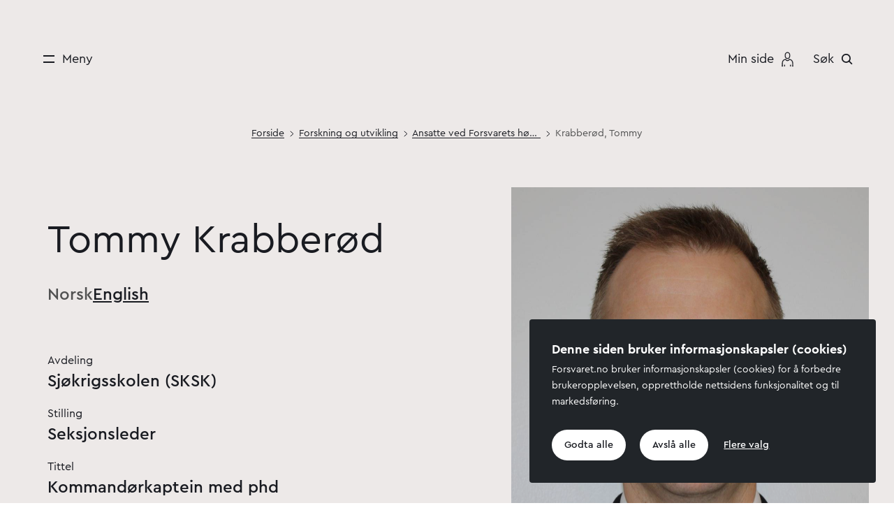

--- FILE ---
content_type: text/html;charset=utf-8
request_url: https://www.forsvaret.no/forskning/ansatte-FHS/krabberod-tommy
body_size: 86383
content:

<!DOCTYPE html>
<html lang="no">
<head>
    <meta charset="utf-8">
    <meta http-equiv="X-UA-Compatible" content="IE=edge">
    <meta name="viewport" content="width=device-width, initial-scale=1">
    
<link rel="preload" href="/_/asset/no.bouvet.forsvaret:0000019b0c7ac0d0/css/main.css" as="style"><link rel="stylesheet" href="/_/asset/no.bouvet.forsvaret:0000019b0c7ac0d0/css/main.css"><style>body{padding-top:178px}@media (max-width:991px){body{padding-top:112px}}header{background:transparent;font-size:1.125rem;height:178px;position:absolute;top:0;width:100%;z-index:4}@media (max-width:991px){header{height:112px}}.header{align-items:center;display:grid;grid-template-columns:1fr 1fr 1fr;grid-template-rows:63px;margin:0 auto;max-width:1920px;padding:3.32rem 3rem 2.75rem}@media (max-width:991px){.header{padding:2rem 3rem}}@media (max-width:869px){.header{padding:1.4rem 1.5rem}}.header__container:not(.scrolled) .header.negative,.header__container:not(.scrolled) .header.negative .header__menu-toggle{color:#fff}.header__container:not(.scrolled) .header.negative .hamburger-bar{background:#fff}.header__container:not(.scrolled) .header.negative .header__search svg path{stroke:#fff}.header__container:not(.scrolled) .header.negative .header__user,.header__container:not(.scrolled) .header.negative .mypage__nav{color:#fff}.header__container:not(.scrolled) .header.negative .mypage__nav svg path{stroke:#fff;fill:#fff}.header__menu{grid-column-end:2;grid-column-start:1}.header__logo,.header__menu{grid-row-end:2;grid-row-start:1}.header__logo{display:block;grid-column-end:3;grid-column-start:2;height:3.875rem;justify-self:center;margin:-2rem;padding:4rem;width:3.75rem}.header__logo img{left:50%;position:absolute;top:50%;transform:translate(-50%,-50%)}@media (max-width:991px){.header__logo img{top:43%}}.is-safari .header__logo img{transform:translate(-50%,-50%) scaleX(1)}.overflow-hidden .mypage__pos{display:none}.mypage__pos{display:flex;justify-content:end;padding:0;width:100%;z-index:2}.mypage__pos .mypage__nav{align-items:center;display:flex;flex-direction:column-reverse;margin-right:1rem;text-decoration:none}@media (min-width:992px){.mypage__pos .mypage__nav{flex-direction:row}}.mypage__pos .mypage__nav:hover{cursor:pointer}.mypage__pos .mypage__nav:hover .mypage__label{font-weight:500;text-decoration:none}.mypage__pos .mypage__label{text-align:center;white-space:nowrap}.mypage__pos svg{margin:0 auto}@media (min-width:768px){.mypage__pos svg{margin:.7rem}}.header__user-search-wrapper{display:flex;grid-column-end:4;grid-column-start:3;grid-row-end:2;grid-row-start:1;justify-self:end}.header__search{display:flex}@media (max-width:991px){.header__search{flex-direction:column-reverse}.header__menu-toggle{flex-direction:column}.header__menu-toggle.header__menu-toggle--search{flex-direction:column-reverse}.header__menu-toggle .hamburger{margin:.2rem}}.header__user{align-items:center;display:flex;margin-right:1.2rem}@media (max-width:767px){.header__user{margin-right:0}}.header__user--padlock-container{align-items:center;background-color:#89bcbc;border-radius:50%;display:flex;height:35px;justify-content:center;margin-right:1rem;padding:5px;width:35px}.header__button{align-items:center;background:transparent;border:none;display:flex;padding:0}@media (min-width:992px){.header__button{flex-direction:row}}.header__button svg{height:16px;width:16px}.header__button img,.header__button svg{margin:.7rem}@media (max-width:991px){.header__button img,.header__button svg{margin:.2rem}}.header__button:not(.mega-menu__toggle){margin:-1.5rem;padding:1.5rem}.header__button:hover .header__label{font-weight:500}@media (min-width:992px){.header__label{white-space:nowrap}}</style><link rel="preload" href="/_/asset/no.bouvet.forsvaret:0000019b0c7ac0d0/css/research-profile-show.css" as="style"><link rel="stylesheet" href="/_/asset/no.bouvet.forsvaret:0000019b0c7ac0d0/css/research-profile-show.css"><link rel="preload" href="/_/asset/no.bouvet.forsvaret:0000019b0c7ac0d0/css/search.css" as="style"><link rel="stylesheet" href="/_/asset/no.bouvet.forsvaret:0000019b0c7ac0d0/css/search.css"><link rel="preload" href="/_/asset/no.bouvet.forsvaret:0000019b0c7ac0d0/css/list-publication.css" as="style"><link rel="stylesheet" href="/_/asset/no.bouvet.forsvaret:0000019b0c7ac0d0/css/list-publication.css"><link rel="preload" href="/_/asset/no.bouvet.forsvaret:0000019b0c7ac0d0/css/cards.css" as="style"><link rel="stylesheet" href="/_/asset/no.bouvet.forsvaret:0000019b0c7ac0d0/css/cards.css"><link rel="preload" href="/_/asset/no.bouvet.forsvaret:0000019b0c7ac0d0/css/accordion.css" as="style"><link rel="stylesheet" href="/_/asset/no.bouvet.forsvaret:0000019b0c7ac0d0/css/accordion.css"><link rel="preload" href="/_/asset/no.bouvet.forsvaret:0000019b0c7ac0d0/css/list-project.css" as="style"><link rel="stylesheet" href="/_/asset/no.bouvet.forsvaret:0000019b0c7ac0d0/css/list-project.css"><link rel="stylesheet" href="/_/asset/no.bouvet.app.cookiepanel:00000196cf019e80/css/main.css"/><meta name="description" content="Les om hva Forsvarets oppgaver er, hva vi øver på og hva du kan utdanne deg som eller jobbe med hos oss.  " />
<meta property="og:title" content="Krabberød, Tommy" />
<meta property="og:description" content="Les om hva Forsvarets oppgaver er, hva vi øver på og hva du kan utdanne deg som eller jobbe med hos oss.  " />
<meta property="og:site_name" content="Forsvaret" />
<meta property="og:url" content="https://www.forsvaret.no/forskning/ansatte-FHS/krabberod-tommy" />
<meta property="og:type" content="article" />
<meta property="og:locale" content="nb_NO" />

<meta property="og:image" content="https://www.forsvaret.no/forskning/ansatte-FHS/krabberod-tommy/_/image/d87a6b6a-76d8-4fcb-9c19-5abb1a1287a5:3b7ca8a4c2b6ecb6b3aba1183df815fc00889695/block-1200-630/KRABBE~1.JPG.jpg?quality=85" />
<meta property="og:image:width" content="1200" />
<meta property="og:image:height" content="630" /><title>Krabberød, Tommy - Forsvaret</title><link rel="shortcut icon" sizes="64x64" href="https://www.forsvaret.no/_/image/d409e1bc-d800-4858-8e46-89c41daf72e4:326128bc7956e86a6d913180dbad83b65ac4e994/square-64/Forsvaret-favicon.png" type="image/png">
<link rel="apple-touch-icon" sizes="57x57" href="https://www.forsvaret.no/_/image/d409e1bc-d800-4858-8e46-89c41daf72e4:326128bc7956e86a6d913180dbad83b65ac4e994/square-57/Forsvaret-favicon.png.jpg" type="image/jpg">
<link rel="apple-touch-icon" sizes="60x60" href="https://www.forsvaret.no/_/image/d409e1bc-d800-4858-8e46-89c41daf72e4:326128bc7956e86a6d913180dbad83b65ac4e994/square-60/Forsvaret-favicon.png.jpg" type="image/jpg">
<link rel="apple-touch-icon" sizes="72x72" href="https://www.forsvaret.no/_/image/d409e1bc-d800-4858-8e46-89c41daf72e4:326128bc7956e86a6d913180dbad83b65ac4e994/square-72/Forsvaret-favicon.png.jpg" type="image/jpg">
<link rel="apple-touch-icon" sizes="76x76" href="https://www.forsvaret.no/_/image/d409e1bc-d800-4858-8e46-89c41daf72e4:326128bc7956e86a6d913180dbad83b65ac4e994/square-76/Forsvaret-favicon.png.jpg" type="image/jpg">
<link rel="apple-touch-icon" sizes="114x114" href="https://www.forsvaret.no/_/image/d409e1bc-d800-4858-8e46-89c41daf72e4:326128bc7956e86a6d913180dbad83b65ac4e994/square-114/Forsvaret-favicon.png.jpg" type="image/jpg">
<link rel="apple-touch-icon" sizes="120x120" href="https://www.forsvaret.no/_/image/d409e1bc-d800-4858-8e46-89c41daf72e4:326128bc7956e86a6d913180dbad83b65ac4e994/square-120/Forsvaret-favicon.png.jpg" type="image/jpg">
<link rel="apple-touch-icon" sizes="144x144" href="https://www.forsvaret.no/_/image/d409e1bc-d800-4858-8e46-89c41daf72e4:326128bc7956e86a6d913180dbad83b65ac4e994/square-144/Forsvaret-favicon.png.jpg" type="image/jpg">
<link rel="apple-touch-icon" sizes="152x152" href="https://www.forsvaret.no/_/image/d409e1bc-d800-4858-8e46-89c41daf72e4:326128bc7956e86a6d913180dbad83b65ac4e994/square-152/Forsvaret-favicon.png.jpg" type="image/jpg">
<link rel="apple-touch-icon" sizes="180x180" href="https://www.forsvaret.no/_/image/d409e1bc-d800-4858-8e46-89c41daf72e4:326128bc7956e86a6d913180dbad83b65ac4e994/square-180/Forsvaret-favicon.png.jpg" type="image/jpg">
<link rel="icon" sizes="16x16" href="https://www.forsvaret.no/_/image/d409e1bc-d800-4858-8e46-89c41daf72e4:326128bc7956e86a6d913180dbad83b65ac4e994/square-16/Forsvaret-favicon.png" type="image/png">
<link rel="icon" sizes="32x32" href="https://www.forsvaret.no/_/image/d409e1bc-d800-4858-8e46-89c41daf72e4:326128bc7956e86a6d913180dbad83b65ac4e994/square-32/Forsvaret-favicon.png" type="image/png">
<link rel="icon" sizes="96x96" href="https://www.forsvaret.no/_/image/d409e1bc-d800-4858-8e46-89c41daf72e4:326128bc7956e86a6d913180dbad83b65ac4e994/square-96/Forsvaret-favicon.png" type="image/png">
<link rel="icon" sizes="192x192" href="https://www.forsvaret.no/_/image/d409e1bc-d800-4858-8e46-89c41daf72e4:326128bc7956e86a6d913180dbad83b65ac4e994/square-192/Forsvaret-favicon.png" type="image/png"><!-- Google Tag Manager -->         <script>dataLayer = [];</script>
        <script>         (function(w,d,s,l,i){w[l]=w[l]||[];w[l].push({'gtm.start':     new Date().getTime(),event:'gtm.js'});var f=d.getElementsByTagName(s)[0],     j=d.createElement(s),dl=l!='dataLayer'?'&l='+l:'';j.async=true;j.src=     '//www.googletagmanager.com/gtm.js?id='+i+dl;f.parentNode.insertBefore(j,f);     })(window,document,'script','dataLayer','GTM-P2H3ZG3');         </script>         <!-- End Google Tag Manager --><style type="text/css">#arsstudium-militaere-studier-3d0da70a-9378-4cb1-aaab-a8c6947e8b1d .studyplan-override {display:none}

</style></head>


<body data-portal-component-type="page" id="krabberod-tommy-e07384cf-d0a7-4a4e-bb55-31ab5e58693f" class=" "><!-- Google Tag Manager (noscript) -->         <noscript><iframe name="Google Tag Manager" src="//www.googletagmanager.com/ns.html?id=GTM-P2H3ZG3"         height="0" width="0" style="display:none;visibility:hidden"></iframe></noscript>         <!-- End Google Tag Manager (noscript) -->
  <div class="skip-link-container">
    <a href="#main-container" class="skip-link" id="skip-link">Hopp til hovedinnhold</a>
  </div>
  

<header class="header__container" id="main-header">
    <div class="header ">
        <div class="header__menu">
            <button type="button" class="header__button header__menu-toggle" aria-label=Meny>
                <span class="hamburger">
                    <span class="hamburger-bar hamburger-bar--top"></span>
                    <span class="hamburger-bar hamburger-bar--bottom"></span>
                </span>
                <span class="header__label">
Meny                </span>
            </button>
        </div>


        <div class="header__user-search-wrapper">
                <div class="mypage__pos">
                    <a class="mypage__nav" rel="noreferrer noopener" target="_blank" href="https://minside.forsvaret.no">
                        <span class="mypage__label">
Min side                        </span>
<svg width="17" height="22" viewBox="0 0 29 37" fill="none" xmlns="http://www.w3.org/2000/svg" preserveAspectRatio="none">
    <path d="M14.4685 17.3248C12.7799 17.3221 11.1611 16.6512 9.96569 15.4587C8.77026 14.2662 8.09541 12.649 8.08858 10.9605V7.37988C8.08858 5.68783 8.76074 4.06508 9.9572 2.86862C11.1537 1.67216 12.7764 1 14.4685 1C16.1605 1 17.7832 1.67216 18.9797 2.86862C20.1762 4.06508 20.8483 5.68783 20.8483 7.37988V10.9605C20.8429 12.6494 20.1684 14.2674 18.9727 15.4602C17.777 16.653 16.1574 17.3235 14.4685 17.3248ZM14.4685 2.83687C13.8741 2.8389 13.286 2.95806 12.7378 3.18753C12.1896 3.41701 11.692 3.75229 11.2734 4.17422C10.8548 4.59614 10.5235 5.09644 10.2985 5.64649C10.0734 6.19654 9.95894 6.78556 9.96166 7.37988V10.9605C9.96166 12.1585 10.4376 13.3074 11.2847 14.1546C12.1318 15.0017 13.2808 15.4776 14.4788 15.4776C15.6768 15.4776 16.8258 15.0017 17.6729 14.1546C18.52 13.3074 18.9959 12.1585 18.9959 10.9605V7.37988C18.9953 6.786 18.8776 6.19807 18.6497 5.64966C18.4218 5.10124 18.0881 4.60309 17.6677 4.18363C17.2473 3.76418 16.7484 3.43164 16.1995 3.205C15.6505 2.97836 15.0623 2.86206 14.4685 2.86274V2.83687Z" fill="#191B21" stroke="#191B21" stroke-width="0.3"/>
    <path d="M2.86274 33.5476H1V35.5035H2.86274V33.5476Z" fill="#191B21" stroke="#191B21" stroke-width="0.3"/>
    <path d="M28.1286 35.4959H26.2659V27.6724C26.2726 26.5847 26.0887 25.5042 25.7226 24.4799C25.3907 23.5281 24.8776 22.6495 24.2117 21.8928C23.5716 21.1684 22.785 20.5882 21.9039 20.1904C21.1172 19.8406 20.2744 19.6339 19.4151 19.5799C19.1584 19.9774 18.8544 20.3423 18.5096 20.6665C18.0255 21.1332 17.4634 21.5115 16.8487 21.7841C16.0692 22.1266 15.2268 22.3028 14.3754 22.3015C13.5721 22.3039 12.7785 22.1272 12.0521 21.7841C11.4712 21.5094 10.9397 21.1405 10.4792 20.6923C10.1405 20.3658 9.83858 20.0032 9.57883 19.6109C8.72579 19.6623 7.88933 19.8692 7.11071 20.2215C6.24655 20.618 5.47731 21.1949 4.85472 21.9135C4.20947 22.6761 3.71438 23.5539 3.39558 24.5006C3.04435 25.5316 2.86943 26.6144 2.87815 27.7035V35.5166H1.01541V27.6724C1.00943 26.3735 1.22106 25.0828 1.6415 23.8538C2.03973 22.6934 2.65423 21.6189 3.45249 20.6872C4.24932 19.7682 5.23384 19.0307 6.33974 18.5243C7.52223 17.9933 8.80523 17.7233 10.1014 17.7327H10.6861L10.9448 18.2501C10.9984 18.3601 11.0607 18.4657 11.1311 18.5657C11.3209 18.8479 11.5394 19.1098 11.7831 19.347C12.0974 19.6606 12.4632 19.9178 12.8645 20.1076C13.3766 20.3328 13.9298 20.4491 14.4892 20.4491C15.0486 20.4491 15.6019 20.3328 16.1139 20.1076C16.5178 19.9191 16.8869 19.6637 17.2057 19.3522C17.4459 19.1216 17.6594 18.8648 17.8421 18.5864C17.9508 18.4208 18.0025 18.3018 18.0181 18.2811L18.2664 17.7378H18.8666C20.1694 17.7302 21.4588 18 22.649 18.5295C23.7695 19.0339 24.7696 19.7712 25.5829 20.6923C26.4031 21.6191 27.0388 22.6939 27.4559 23.859C27.8996 25.0815 28.1272 26.3719 28.1286 27.6724V35.4959Z" fill="#191B21" stroke="#191B21" stroke-width="0.3"/>
    <path d="M28.1294 33.5476H26.2666V35.5035H28.1294V33.5476Z" fill="#191B21" stroke="#191B21" stroke-width="0.3"/>
    <path d="M8.31196 31.4866H6.44922V35.4966H8.31196V31.4866Z" fill="#191B21" stroke="#191B21" stroke-width="0.3"/>
    <path d="M22.8292 31.4866H20.9665V35.4966H22.8292V31.4866Z" fill="#191B21" stroke="#191B21" stroke-width="0.3"/>
</svg>
                    </a>
                </div>
            <div class="header__search">
                <button type="button" class="header__button header__menu-toggle header__menu-toggle--search" aria-label=Søk>
                    <span class="header__label">
Søk                    </span>
                    <svg viewBox="0 0 18 18" fill="none" xmlns="http://www.w3.org/2000/svg">
                        <path d="M13.6463 7.24117C13.6463 10.7396 10.7967 13.5823 7.27313 13.5823C3.74961 13.5823 0.9 10.7396 0.9 7.24117C0.9 3.74277 3.74961 0.9 7.27313 0.9C10.7967 0.9 13.6463 3.74277 13.6463 7.24117Z" stroke="#191B21" stroke-width="2"/>
                        <path d="M12 11.9473L16 15.9297" stroke="#191B21" stroke-width="2" stroke-linecap="square"/>
                    </svg>
                </button>
            </div>
        </div>
    </div>
    <div class="header__mega-menu" id="mega-menu">

<div class="mega-menu__wrapper">
    <div class="mega-menu">
        <div class="mega-menu__close">
            <button type="button" class="header__button mega-menu__close header__menu-toggle" aria-label=Lukk>
                <span class="hamburger">
                    <span class="hamburger-bar hamburger-bar--top"></span>
                    <span class="hamburger-bar hamburger-bar--bottom"></span>
                </span>
                <span class="header__label">
Lukk                </span>
            </button>
        </div>
        <a class="mega-menu__logo" href="https://www.forsvaret.no/">
            <img class="mega-menu__logo-img" src="/_/asset/no.bouvet.forsvaret:0000019b0c7ac0d0/images/logo.svg" alt="Forsvaret-logo - Lenke til forsiden" width="51" height="63" />
        </a>
        <div class="mega-menu__lang ">
                <span class="active">Norsk</span>
                <a href="https://forsvaret.no/en" class="" lang="en" hreflang="en" aria-label="Engelsk språkvalg">English</a>
        </div>
        <nav class="mega-menu__sluice">
            <ul id="sluice">
                    <li class="sluice__item  ">
                        <a class="underline-draw" href="/egenerklaering">
                            Egenerklæringen
                        </a>
                    </li>
                    <li class="sluice__item  ">
                        <a class="underline-draw" href="/sesjon">
                            Sesjon
                        </a>
                    </li>
                    <li class="sluice__item  ">
                        <a class="underline-draw" href="/forstegangstjeneste">
                            Førstegang­s­­tjeneste
                        </a>
                    </li>
                    <li class="sluice__item  ">
                        <a class="underline-draw" href="/utdanning">
                            Utdanning
                        </a>
                    </li>
                    <li class="sluice__item  ">
                        <a class="underline-draw" href="/jobb">
                            Jobb
                        </a>
                    </li>
            </ul>
        </nav>
        <nav class="mega-menu__nav">
            <ul id="nav">
                        <li class="mega-menu__item">
                            <button type="button" class="header__button mega-menu__toggle collapsed " data-parent="#nav" data-toggle="collapse" data-target="#menuCollapse0" aria-expanded="false" aria-controls="menuCollapse0">
                                <svg viewBox="0 0 18 10" fill="none" xmlns="http://www.w3.org/2000/svg">
                                    <path d="M16.3934 0.87561L8.99999 8.50908L1.60655 0.87561" stroke="#191B21" stroke-width="2" stroke-miterlimit="10"/>
                                </svg>
                                Aktuelt
                            </button>
                            <div id="menuCollapse0" class="mega-menu__collapse collapse ">
                                <ul>
                                            <li class="mega-menu__sub-item  " >
                                                <div class="mega-menu__dot"></div>
                                                <a href="/aktuelt-og-presse/aktuelt" class="underline-draw__root">
                                                    <span class="underline-draw__target">Aktuelt</span>
                                                </a>
                                            </li>
                                            <li class="mega-menu__sub-item  " >
                                                <div class="mega-menu__dot"></div>
                                                <a href="/aktuelt-og-presse/presse" class="underline-draw__root">
                                                    <span class="underline-draw__target">Presse</span>
                                                </a>
                                            </li>
                                            <li class="mega-menu__sub-item  " >
                                                <div class="mega-menu__dot"></div>
                                                <a href="/aktuelt-og-presse/podkast" class="underline-draw__root">
                                                    <span class="underline-draw__target">Podkast</span>
                                                </a>
                                            </li>
                                            <li class="mega-menu__sub-item  " >
                                                <div class="mega-menu__dot"></div>
                                                <a href="/aktuelt-og-presse/kalender" class="underline-draw__root">
                                                    <span class="underline-draw__target">Aktivitetskalender</span>
                                                </a>
                                            </li>
                                            <li class="mega-menu__sub-item  " >
                                                <div class="mega-menu__dot"></div>
                                                <a href="/aktuelt-og-presse/publikasjoner" class="underline-draw__root">
                                                    <span class="underline-draw__target">Publikasjonar</span>
                                                </a>
                                            </li>
                                            <li class="mega-menu__sub-item  " >
                                                <div class="mega-menu__dot"></div>
                                                <a href="/aktuelt-og-presse/offentleg-journal" class="underline-draw__root">
                                                    <span class="underline-draw__target">Offentleg journal</span>
                                                </a>
                                            </li>
                                            <li class="mega-menu__sub-item  " >
                                                <div class="mega-menu__dot"></div>
                                                <a href="/aktuelt-og-presse/mediebank" class="underline-draw__root">
                                                    <span class="underline-draw__target">Mediebank</span>
                                                </a>
                                            </li>
                                </ul>
                            </div>
                        </li>
                        <li class="mega-menu__item">
                            <button type="button" class="header__button mega-menu__toggle collapsed " data-parent="#nav" data-toggle="collapse" data-target="#menuCollapse1" aria-expanded="false" aria-controls="menuCollapse1">
                                <svg viewBox="0 0 18 10" fill="none" xmlns="http://www.w3.org/2000/svg">
                                    <path d="M16.3934 0.87561L8.99999 8.50908L1.60655 0.87561" stroke="#191B21" stroke-width="2" stroke-miterlimit="10"/>
                                </svg>
                                Om Forsvaret
                            </button>
                            <div id="menuCollapse1" class="mega-menu__collapse collapse ">
                                <ul>
                                            <li class="mega-menu__sub-item  " >
                                                <div class="mega-menu__dot"></div>
                                                <a href="/om-forsvaret/oppgaver-og-verdier" class="underline-draw__root">
                                                    <span class="underline-draw__target">Oppgaver og verdier</span>
                                                </a>
                                            </li>
                                            <li class="mega-menu__sub-item  " >
                                                <div class="mega-menu__dot"></div>
                                                <a href="/om-forsvaret/organisasjon" class="underline-draw__root">
                                                    <span class="underline-draw__target">Organisasjon</span>
                                                </a>
                                            </li>
                                            <li class="mega-menu__sub-item  " >
                                                <div class="mega-menu__dot"></div>
                                                <a href="/om-forsvaret/tjenestesteder" class="underline-draw__root">
                                                    <span class="underline-draw__target">Tjenestesteder</span>
                                                </a>
                                            </li>
                                            <li class="mega-menu__sub-item  " >
                                                <div class="mega-menu__dot"></div>
                                                <a href="/om-forsvaret/utstyr-og-materiell" class="underline-draw__root">
                                                    <span class="underline-draw__target">Utstyr og materiell</span>
                                                </a>
                                            </li>
                                            <li class="mega-menu__sub-item  " >
                                                <div class="mega-menu__dot"></div>
                                                <a href="/om-forsvaret/operasjoner-og-ovelser" class="underline-draw__root">
                                                    <span class="underline-draw__target">Operasjoner og øvelser</span>
                                                </a>
                                            </li>
                                            <li class="mega-menu__sub-item  " >
                                                <div class="mega-menu__dot"></div>
                                                <a href="/om-forsvaret/uniformer-grader-medaljer" class="underline-draw__root">
                                                    <span class="underline-draw__target">Uniformer, grader og medaljar</span>
                                                </a>
                                            </li>
                                            <li class="mega-menu__sub-item  " >
                                                <div class="mega-menu__dot"></div>
                                                <a href="/om-forsvaret/forsvarets-profil" class="underline-draw__root">
                                                    <span class="underline-draw__target">Profil og heraldikk</span>
                                                </a>
                                            </li>
                                            <li class="mega-menu__sub-item  " >
                                                <div class="mega-menu__dot"></div>
                                                <a href="/om-forsvaret/likestilling-og-mangfold" class="underline-draw__root">
                                                    <span class="underline-draw__target">Likestilling og mangfold</span>
                                                </a>
                                            </li>
                                            <li class="mega-menu__sub-item  " >
                                                <div class="mega-menu__dot"></div>
                                                <a href="/om-forsvaret/miljo" class="underline-draw__root">
                                                    <span class="underline-draw__target">Klima- og miljøstrategi</span>
                                                </a>
                                            </li>
                                            <li class="mega-menu__sub-item  " >
                                                <div class="mega-menu__dot"></div>
                                                <a href="/om-forsvaret/forsvaret-i-tall" class="underline-draw__root">
                                                    <span class="underline-draw__target">Forsvaret i tall</span>
                                                </a>
                                            </li>
                                            <li class="mega-menu__sub-item  " >
                                                <div class="mega-menu__dot"></div>
                                                <a href="/om-forsvaret/militaere-forkortelser" class="underline-draw__root">
                                                    <span class="underline-draw__target">Militære forkortelser</span>
                                                </a>
                                            </li>
                                </ul>
                            </div>
                        </li>
                        <li class="mega-menu__item">
                            <button type="button" class="header__button mega-menu__toggle collapsed " data-parent="#nav" data-toggle="collapse" data-target="#menuCollapse2" aria-expanded="false" aria-controls="menuCollapse2">
                                <svg viewBox="0 0 18 10" fill="none" xmlns="http://www.w3.org/2000/svg">
                                    <path d="M16.3934 0.87561L8.99999 8.50908L1.60655 0.87561" stroke="#191B21" stroke-width="2" stroke-miterlimit="10"/>
                                </svg>
                                Heimevernet
                            </button>
                            <div id="menuCollapse2" class="mega-menu__collapse collapse ">
                                <ul>
                                    <li class="header-item">
                                        <a href="/heimevernet" class="underline-draw__root">
                                            <span class="arrow-down-right">
                                                <img
                                                    src="/_/asset/no.bouvet.forsvaret:0000019b0c7ac0d0/images/arrow-down-right.svg"
                                                    alt="Pil til høyre"
                                                    width="24" height="16"
                                                />
                                            </span>
                                            <span class="underline-draw__target">Gå til Heimevernet</span>
                                        </a>
                                    </li>
                                            <li class="mega-menu__sub-item  " >
                                                <div class="mega-menu__dot"></div>
                                                <a href="/heimevernet/interflex-gungne" class="underline-draw__root">
                                                    <span class="underline-draw__target">Utdanning av ukrainske soldater </span>
                                                </a>
                                            </li>
                                            <li class="mega-menu__sub-item  " >
                                                <div class="mega-menu__dot"></div>
                                                <a href="/heimevernet/aktuelt" class="underline-draw__root">
                                                    <span class="underline-draw__target">Aktuelt</span>
                                                </a>
                                            </li>
                                            <li class="mega-menu__sub-item  " >
                                                <div class="mega-menu__dot"></div>
                                                <a href="/heimevernet/om-heimevernet" class="underline-draw__root">
                                                    <span class="underline-draw__target">Om Heimevernet</span>
                                                </a>
                                            </li>
                                            <li class="mega-menu__sub-item  " >
                                                <div class="mega-menu__dot"></div>
                                                <a href="/heimevernet/ny-i-heimevernet" class="underline-draw__root">
                                                    <span class="underline-draw__target">Ny i Heimevernet</span>
                                                </a>
                                            </li>
                                            <li class="mega-menu__sub-item  " >
                                                <div class="mega-menu__dot"></div>
                                                <a href="/heimevernet/praktisk-informasjon" class="underline-draw__root">
                                                    <span class="underline-draw__target">Praktisk informasjon – bekreft innkalling</span>
                                                </a>
                                            </li>
                                            <li class="mega-menu__sub-item  " >
                                                <div class="mega-menu__dot"></div>
                                                <a href="/heimevernet/innsatsstyrker" class="underline-draw__root">
                                                    <span class="underline-draw__target">Innsatsstyrker</span>
                                                </a>
                                            </li>
                                            <li class="mega-menu__sub-item  " >
                                                <div class="mega-menu__dot"></div>
                                                <a href="/heimevernet/kurs" class="underline-draw__root">
                                                    <span class="underline-draw__target">Kurs</span>
                                                </a>
                                            </li>
                                </ul>
                            </div>
                        </li>
                        <li class="mega-menu__item">
                            <button type="button" class="header__button mega-menu__toggle collapsed " data-parent="#nav" data-toggle="collapse" data-target="#menuCollapse3" aria-expanded="false" aria-controls="menuCollapse3">
                                <svg viewBox="0 0 18 10" fill="none" xmlns="http://www.w3.org/2000/svg">
                                    <path d="M16.3934 0.87561L8.99999 8.50908L1.60655 0.87561" stroke="#191B21" stroke-width="2" stroke-miterlimit="10"/>
                                </svg>
                                Veteraner
                            </button>
                            <div id="menuCollapse3" class="mega-menu__collapse collapse ">
                                <ul>
                                    <li class="header-item">
                                        <a href="/veteraner" class="underline-draw__root">
                                            <span class="arrow-down-right">
                                                <img
                                                    src="/_/asset/no.bouvet.forsvaret:0000019b0c7ac0d0/images/arrow-down-right.svg"
                                                    alt="Pil til høyre"
                                                    width="24" height="16"
                                                />
                                            </span>
                                            <span class="underline-draw__target">Gå til Veteraner</span>
                                        </a>
                                    </li>
                                            <li class="mega-menu__sub-item  " >
                                                <div class="mega-menu__dot"></div>
                                                <a href="/veteraner/kommunalt-og-offentlig-veteranarbeid" class="underline-draw__root">
                                                    <span class="underline-draw__target">Kommunalt og offentlig veteran­arbeid</span>
                                                </a>
                                            </li>
                                            <li class="mega-menu__sub-item  " >
                                                <div class="mega-menu__dot"></div>
                                                <a href="/veteraner/om-veteraner" class="underline-draw__root">
                                                    <span class="underline-draw__target">Om veteraner</span>
                                                </a>
                                            </li>
                                            <li class="mega-menu__sub-item  " >
                                                <div class="mega-menu__dot"></div>
                                                <a href="/veteraner/tilbud-og-aktiviteter" class="underline-draw__root">
                                                    <span class="underline-draw__target">Tilbud og aktiviteter</span>
                                                </a>
                                            </li>
                                            <li class="mega-menu__sub-item  " >
                                                <div class="mega-menu__dot"></div>
                                                <a href="/veteraner/veteransenteret" class="underline-draw__root">
                                                    <span class="underline-draw__target">Forsvarets veteransenter</span>
                                                </a>
                                            </li>
                                            <li class="mega-menu__sub-item  " >
                                                <div class="mega-menu__dot"></div>
                                                <a href="/veteraner/veterankort" class="underline-draw__root">
                                                    <span class="underline-draw__target">Forsvarets veterankort</span>
                                                </a>
                                            </li>
                                            <li class="mega-menu__sub-item  " >
                                                <div class="mega-menu__dot"></div>
                                                <a href="/veteraner/veteranprisen" class="underline-draw__root">
                                                    <span class="underline-draw__target">Forsvarets veteranpris</span>
                                                </a>
                                            </li>
                                            <li class="mega-menu__sub-item  " >
                                                <div class="mega-menu__dot"></div>
                                                <a href="/veteraner/veterankonferansen" class="underline-draw__root">
                                                    <span class="underline-draw__target">Nasjonal veteran­konferanse</span>
                                                </a>
                                            </li>
                                </ul>
                            </div>
                        </li>
                        <li class="mega-menu__item">
                            <button type="button" class="header__button mega-menu__toggle is-inPath " data-parent="#nav" data-toggle="collapse" data-target="#menuCollapse4" aria-expanded="true" aria-controls="menuCollapse4">
                                <svg viewBox="0 0 18 10" fill="none" xmlns="http://www.w3.org/2000/svg">
                                    <path d="M16.3934 0.87561L8.99999 8.50908L1.60655 0.87561" stroke="#191B21" stroke-width="2" stroke-miterlimit="10"/>
                                </svg>
                                Forskning og utvikling
                            </button>
                            <div id="menuCollapse4" class="mega-menu__collapse collapse show">
                                <ul>
                                            <li class="mega-menu__sub-item  " >
                                                <div class="mega-menu__dot"></div>
                                                <a href="/forskning/nato-standardisering" class="underline-draw__root">
                                                    <span class="underline-draw__target">NATO-standardisering</span>
                                                </a>
                                            </li>
                                            <li class="mega-menu__sub-item  " >
                                                <div class="mega-menu__dot"></div>
                                                <a href="/forskning/forskning-utvikling-ved-forsvarets-hogskole" class="underline-draw__root">
                                                    <span class="underline-draw__target">Forsvarets høgskoles avdelinger</span>
                                                </a>
                                            </li>
                                            <li class="mega-menu__sub-item  " >
                                                <div class="mega-menu__dot"></div>
                                                <a href="/forskning/ansatte-ved-forsvarets-hogskole" class="underline-draw__root">
                                                    <span class="underline-draw__target">Faglig ansatte</span>
                                                </a>
                                            </li>
                                            <li class="mega-menu__sub-item  " >
                                                <div class="mega-menu__dot"></div>
                                                <a href="/forskning/arrangementer" class="underline-draw__root">
                                                    <span class="underline-draw__target">Arrangementer</span>
                                                </a>
                                            </li>
                                            <li class="mega-menu__sub-item  " >
                                                <div class="mega-menu__dot"></div>
                                                <a href="/forskning/publikasjoner" class="underline-draw__root">
                                                    <span class="underline-draw__target">Vitenskapelige publikasjoner</span>
                                                </a>
                                            </li>
                                            <li class="mega-menu__sub-item  " >
                                                <div class="mega-menu__dot"></div>
                                                <a href="/forskning/fou-formidling-ved-forsvarets-hogskole" class="underline-draw__root">
                                                    <span class="underline-draw__target">FoU-formidling</span>
                                                </a>
                                            </li>
                                            <li class="mega-menu__sub-item  " >
                                                <div class="mega-menu__dot"></div>
                                                <a href="/forskning/prosjekter" class="underline-draw__root">
                                                    <span class="underline-draw__target">FoU-prosjekter</span>
                                                </a>
                                            </li>
                                            <li class="mega-menu__sub-item  " >
                                                <div class="mega-menu__dot"></div>
                                                <a href="/forskning/forskningsgrupper" class="underline-draw__root">
                                                    <span class="underline-draw__target">Forskningsgrupper</span>
                                                </a>
                                            </li>
                                            <li class="mega-menu__sub-item  " >
                                                <div class="mega-menu__dot"></div>
                                                <a href="/forskning/biblioteketfhs" class="underline-draw__root">
                                                    <span class="underline-draw__target">Biblioteket</span>
                                                </a>
                                            </li>
                                            <li class="mega-menu__sub-item  " >
                                                <div class="mega-menu__dot"></div>
                                                <a href="/forskning/forsvarets-forskningsnemnd" class="underline-draw__root">
                                                    <span class="underline-draw__target">Data fra Forsvaret</span>
                                                </a>
                                            </li>
                                            <li class="mega-menu__sub-item  " >
                                                <div class="mega-menu__dot"></div>
                                                <a href="/forskning/forsvarets-helseregister-ime" class="underline-draw__root">
                                                    <span class="underline-draw__target">Forsvarets helseregister</span>
                                                </a>
                                            </li>
                                            <li class="mega-menu__sub-item  " >
                                                <div class="mega-menu__dot"></div>
                                                <a href="/forskning/varsle-om-akademisk-uredelighet" class="underline-draw__root">
                                                    <span class="underline-draw__target">Varsle om akademisk uredelighet ved Forsvarets høgskole</span>
                                                </a>
                                            </li>
                                </ul>
                            </div>
                        </li>
                        <li class="mega-menu__item">
                            <button type="button" class="header__button mega-menu__toggle collapsed " data-parent="#nav" data-toggle="collapse" data-target="#menuCollapse5" aria-expanded="false" aria-controls="menuCollapse5">
                                <svg viewBox="0 0 18 10" fill="none" xmlns="http://www.w3.org/2000/svg">
                                    <path d="M16.3934 0.87561L8.99999 8.50908L1.60655 0.87561" stroke="#191B21" stroke-width="2" stroke-miterlimit="10"/>
                                </svg>
                                Soldater og ansatte
                            </button>
                            <div id="menuCollapse5" class="mega-menu__collapse collapse ">
                                <ul>
                                            <li class="mega-menu__sub-item  " >
                                                <div class="mega-menu__dot"></div>
                                                <a href="/soldater-og-ansatte/ansatt" class="underline-draw__root">
                                                    <span class="underline-draw__target">Ansatt i Forsvaret</span>
                                                </a>
                                            </li>
                                            <li class="mega-menu__sub-item  " >
                                                <div class="mega-menu__dot"></div>
                                                <a href="/soldater-og-ansatte/soldat" class="underline-draw__root">
                                                    <span class="underline-draw__target">Soldat</span>
                                                </a>
                                            </li>
                                            <li class="mega-menu__sub-item  " >
                                                <div class="mega-menu__dot"></div>
                                                <a href="/soldater-og-ansatte/profesjonogkultur" class="underline-draw__root">
                                                    <span class="underline-draw__target">Profesjon og kultur i Forsvaret</span>
                                                </a>
                                            </li>
                                            <li class="mega-menu__sub-item  " >
                                                <div class="mega-menu__dot"></div>
                                                <a href="/soldater-og-ansatte/lonn-insentiv" class="underline-draw__root">
                                                    <span class="underline-draw__target">Lønn og insentiver i Forsvaret</span>
                                                </a>
                                            </li>
                                            <li class="mega-menu__sub-item  " >
                                                <div class="mega-menu__dot"></div>
                                                <a href="/soldater-og-ansatte/trening-idrett" class="underline-draw__root">
                                                    <span class="underline-draw__target">Militær idrett og trening</span>
                                                </a>
                                            </li>
                                            <li class="mega-menu__sub-item  " >
                                                <div class="mega-menu__dot"></div>
                                                <a href="/soldater-og-ansatte/selvmordsforebyggende-arbeid" class="underline-draw__root">
                                                    <span class="underline-draw__target">Psykisk helse og selvmords­­forebyggende arbeid i Forsvaret</span>
                                                </a>
                                            </li>
                                            <li class="mega-menu__sub-item  " >
                                                <div class="mega-menu__dot"></div>
                                                <a href="/soldater-og-ansatte/modernisering-og-effektivisering-i-forsvarssektoren" class="underline-draw__root">
                                                    <span class="underline-draw__target">Modernisering og effektivisering i forsvarssektoren</span>
                                                </a>
                                            </li>
                                            <li class="mega-menu__sub-item  " >
                                                <div class="mega-menu__dot"></div>
                                                <a href="/soldater-og-ansatte/regelverk" class="underline-draw__root">
                                                    <span class="underline-draw__target">Regelverk</span>
                                                </a>
                                            </li>
                                </ul>
                            </div>
                        </li>
            </ul>
        </nav>


        <div class="mega-menu__search">
             <span class="help-text">
Hei, hva ser du etter?            </span>
            <form action="/sokeresultat" method="GET">
                <div class="mega-menu__search-button">
                    <label for="search" id="searchLabel">
                        <input class="search__input" name="query" id="search" type="text"  placeholder="Søk">
                    </label>
                    <button type="submit" id="searchbtn" aria-labelledby="searchLabel">
                        <img src="/_/asset/no.bouvet.forsvaret:0000019b0c7ac0d0/images/hourglass.svg" alt="" width="23">
                    </button>
                </div>
                <div>
F.eks. ledige stillinger, pressemeldinger eller medaljer.                </div>
            </form>
        </div>

        <div class="mega-menu__links">
            <ul>
                <li>
                    <a class="underline-draw" href="/kontakt">
                        <span>Kontakt oss</span>
                    </a>
                </li>
                <li>
                    <a class="underline-draw" href="/aktuelt-og-presse/presse">
                        <span>Presse<style type="text/css">button{color:#191b21}</style></span>
                    </a>
                </li>
                <li>
                    <a class="underline-draw" href="/personvern">
                        <span>Personvern</span>
                    </a>
                </li>
                <li>
                    <a class="underline-draw" href="https://www.forsvaret.no/personvern/forsvarets-nettsider?cookie_settings=true"
rel="noreferrer noopener" target="_blank">
                        <span>Informasjonskapsler</span>
                    </a>
                </li>
                <li>
                    <a class="underline-draw" href="/tilgjengelighetserklaering">
                        <span>Tilgjengelighetserklæring</span>
                    </a>
                </li>
            </ul>
        </div>
        <div class="mega-menu__some">
                <a class="footer__some" href="https://x.com/forsvaret_no" rel="noreferrer noopener" target="_blank" title="X (Twitter)">
                    <img src="/_/asset/no.bouvet.forsvaret:0000019b0c7ac0d0/images/x.svg" alt="X (Twitter) logo" width="20" />
                </a>
                <a class="footer__some" href="https://facebook.com/forsvaret/" rel="noreferrer noopener" target="_blank" title="Facebook">
                    <img src="/_/asset/no.bouvet.forsvaret:0000019b0c7ac0d0/images/facebook.svg" alt="Facebook logo" width="20"  />
                </a>
                <a class="footer__some" href="https://instagram.com/forsvaret" rel="noreferrer noopener" target="_blank" title="Instagram">
                    <img src="/_/asset/no.bouvet.forsvaret:0000019b0c7ac0d0/images/instagram.svg" alt="Instagram logo" width="19" />
                </a>
                <a class="footer__some" href="https://www.linkedin.com/company/norwegian-armed-forces/" rel="noreferrer noopener" target="_blank" title="LinkedIn">
                    <img src="/_/asset/no.bouvet.forsvaret:0000019b0c7ac0d0/images/linkedin.svg" alt="LinkedIn logo" width="19" />
                </a>
        </div>
    </div>
</div>
    </div>
</header>


<div class="breadcrumbs__container ">
        <nav class="breadcrumbs" aria-label="Brødsmulesti">
            <ol class="breadcrumbs__list">
                        <li class="breadcrumbs__item">
                                <a href="/" class="underline-draw__root underline-reverse">
                                    <span class="underline-draw__target">Forside</span>
                                </a>
                                <img class="breadcrumbs__img" src="/_/asset/no.bouvet.forsvaret:0000019b0c7ac0d0/images/chevron-right.svg" width="6" height="9" alt="" />
                        </li>
                        <li class="breadcrumbs__item">
                                <a href="/forskning" class="underline-draw__root underline-reverse">
                                    <span class="underline-draw__target">Forskning og utvikling</span>
                                </a>
                                <img class="breadcrumbs__img" src="/_/asset/no.bouvet.forsvaret:0000019b0c7ac0d0/images/chevron-right.svg" width="6" height="9" alt="" />
                        </li>
                        <li class="breadcrumbs__item">
                                <a href="/forskning/ansatte-FHS" class="underline-draw__root underline-reverse">
                                    <span class="underline-draw__target">Ansatte ved Forsvarets høgskole</span>
                                </a>
                                <img class="breadcrumbs__img" src="/_/asset/no.bouvet.forsvaret:0000019b0c7ac0d0/images/chevron-right.svg" width="6" height="9" alt="" />
                        </li>
                        <li class="breadcrumbs__item">
                                <span class="breadcrumb__current-page" aria-current="page">Krabberød, Tommy</span>
                        </li>
            </ol>
        </nav>
</div>

  <main data-portal-component-type="region" data-portal-region="main" id="main-container">

<article id="part-0" data-portal-component-type="part">
    <div class="hug-top     bg bg-beige-light
    two-tone
    aside
    
    research-profile
    
">
        <div class="article__top">
                <div class="article__cover col-lg-6">
                    <div class="article__cover-wrapper ">
                            <img class="" data-src="_/image/d87a6b6a-76d8-4fcb-9c19-5abb1a1287a5:3b7ca8a4c2b6ecb6b3aba1183df815fc00889695/block-1024-1365/KRABBE~1.JPG.jpg?quality=70" data-srcset="_/image/d87a6b6a-76d8-4fcb-9c19-5abb1a1287a5:3b7ca8a4c2b6ecb6b3aba1183df815fc00889695/block-256-341/KRABBE~1.JPG.jpg?quality=70 256w, _/image/d87a6b6a-76d8-4fcb-9c19-5abb1a1287a5:3b7ca8a4c2b6ecb6b3aba1183df815fc00889695/block-512-683-/KRABBE~1.JPG.jpg?quality=70 512w, _/image/d87a6b6a-76d8-4fcb-9c19-5abb1a1287a5:3b7ca8a4c2b6ecb6b3aba1183df815fc00889695/block-1024-1365-/KRABBE~1.JPG.jpg?quality=70 1024w, _/image/d87a6b6a-76d8-4fcb-9c19-5abb1a1287a5:3b7ca8a4c2b6ecb6b3aba1183df815fc00889695/block-2048-2731-/KRABBE~1.JPG.jpg?quality=70 2048w" srcset="_/image/d87a6b6a-76d8-4fcb-9c19-5abb1a1287a5:3b7ca8a4c2b6ecb6b3aba1183df815fc00889695/block-67-90/KRABBE~1.JPG.jpg?quality=70 100w" src="_/image/d87a6b6a-76d8-4fcb-9c19-5abb1a1287a5:3b7ca8a4c2b6ecb6b3aba1183df815fc00889695/block-67-90/KRABBE~1.JPG.jpg?quality=70" alt="KRABBE~1" sizes="(min-width: 970px) 670px, 100vw" />

                    </div>
                </div>
            <div class="article__start col-lg-6 standard-width">
                <h1>
                    Tommy Krabberød
                </h1>
                <div class="article__narrow">
    <div>
            <div class="research-profile__lang">
                    <span class="active">Norsk</span>
                    <a href="https://www.forsvaret.no/en/research/staff/krabberod-tommy">English</a>
            </div>
        <div class="research-profile__preface">
                <div class="research-profile__body">
                    <div class="research-profile__information-title">Avdeling</div>
                        <div class="research-profile__information">Sjøkrigsskolen (SKSK)</div>
                </div>
                <div class="research-profile__body">
                    <div class="research-profile__information-title">Stilling</div>
                        <div class="research-profile__information">Seksjonsleder</div>
                </div>
                <div class="research-profile__body">
                    <div class="research-profile__information-title">Tittel</div>
                    <div class="research-profile__information">Kommandørkaptein med phd</div>
                </div>
                <div class="research-profile__contact">
                        <div class="research-profile__phone">Telefon: <span>55518814</span></div>
                        <div class="research-profile__email">E-post:
                            <a href="mailto:tkrabberod@mil.no"><span>tkrabberod@mil.no</span></a>
                        </div>
                </div>
        </div>
    </div>
                    <div class="article__meta"><div class="p-medium">
<strong>Oppdatert:</strong> 21. jan. 2026 00:07
</div></div>
                </div>
            </div>
        </div>
    </div>







</article>


<div id="part-1" data-portal-component-type="part" class="list-publication__wrapper" data-part-id="-main-1">
    <div class="list-publication" id="-main-1"></div>
</div>
<div id="part-2" data-portal-component-type="part" class="list-project__wrapper" data-part-id="-main-2">
    <div class="list-project" id="-main-2"></div>
</div>
  </main>

<div>
    <button class="footer__to-top" style="display: none">
Til toppen        <img src="/_/asset/no.bouvet.forsvaret:0000019b0c7ac0d0/images/chevron-up.svg" alt="" width="20" height="20" />
    </button>
</div>
<footer>

    <ul class="footer__list">
            <li class="footer__item">
                <a class="footer__link underline-draw" href="/kontakt">
                    <span>Kontakt oss</span>
                </a>
            </li>
            <li class="footer__item">
                <a class="footer__link underline-draw" href="/aktuelt-og-presse/presse">
                    <span>Presse<style type="text/css">button{color:#191b21}</style></span>
                </a>
            </li>
            <li class="footer__item">
                <a class="footer__link underline-draw" href="/personvern">
                    <span>Personvern</span>
                </a>
            </li>
            <li class="footer__item">
                <a class="footer__link underline-draw" href="https://www.forsvaret.no/personvern/forsvarets-nettsider?cookie_settings=true"
rel="noreferrer noopener" target="_blank">
                    <span>Informasjonskapsler</span>
                </a>
            </li>
            <li class="footer__item">
                <a class="footer__link underline-draw" href="/tilgjengelighetserklaering">
                    <span>Tilgjengelighetserklæring</span>
                </a>
            </li>
    </ul>

    <div class="footer__links">
        <a class="footer__some" href="https://x.com/forsvaret_no" rel="noreferrer noopener" target="_blank" title="X (Twitter)">
            <img src="/_/asset/no.bouvet.forsvaret:0000019b0c7ac0d0/images/x.svg" alt="X (Twitter) logo" width="20" />
        </a>
        <a class="footer__some" href="https://facebook.com/forsvaret/" rel="noreferrer noopener" target="_blank" title="Facebook">
            <img src="/_/asset/no.bouvet.forsvaret:0000019b0c7ac0d0/images/facebook.svg" alt="Facebook logo" width="20"  />
        </a>
        <a class="footer__some" href="https://instagram.com/forsvaret" rel="noreferrer noopener" target="_blank" title="Instagram">
            <img src="/_/asset/no.bouvet.forsvaret:0000019b0c7ac0d0/images/instagram.svg" alt="Instagram logo" width="19" />
        </a>
        <a class="footer__some" href="https://www.linkedin.com/company/norwegian-armed-forces/" rel="noreferrer noopener" target="_blank" title="LinkedIn">
            <img src="/_/asset/no.bouvet.forsvaret:0000019b0c7ac0d0/images/linkedin.svg" alt="LinkedIn logo" width="19" />
        </a>
    </div>
</footer>
  
<script src="/_/asset/no.bouvet.forsvaret:0000019b0c7ac0d0/js/vendor.js" async></script><script src="/_/asset/no.bouvet.forsvaret:0000019b0c7ac0d0/js/main.js" async></script><script src="/_/asset/no.bouvet.forsvaret:0000019b0c7ac0d0/js/vue.js" async></script><script data-part-id="-main-1" type="application/json">
    {"uniqueId":"-main-1","locale":"no","showFilters":false,"isPaginated":true,"title":"Publikasjoner","start":0,"perPage":10,"localize":{"list-publication.filter.units":"Avdeling","list-publication.filter.publishedYear":"År","list-publication.filter.show_all":"Alle","list-publication.filter.scientific":"Vitenskaplige publikasjoner","list-publication.filter.other":"Andre faglige publikasjoner","list-publication.filter.media":"Mediebidrag","list-publication.filter.lecture":"Foredrag","list-publication.publications":"Publikasjoner","list-publication.years":"År","list-publication.date":"År","list-publication.goTo":"Gå til publikasjonen","list-publication.partOf":"Del av bok","list-publication.shorthand":"red","list-publication.publish":"Publiseringsår","list-publication.event.name":"Arrangement","list-publication.event.location":"Sted","list-publication.event.date_from":"Startdato","list-publication.event.date_to":"Sluttdato","list-publication.event.arranged_by":"Arrangør","show-more":"Vis flere","show-all":"Vis alle","search.showing":"Viser","search.of":"av","search.all":"Alle","search.remove":"Fjern alle valg","search.selected":"Du har valgt","filter.title":"Filtrer etter"},"assets":{"/images/chevron-down.svg":"/_/asset/no.bouvet.forsvaret:0000019b0c7ac0d0/images/chevron-down.svg","/images/external.svg":"/_/asset/no.bouvet.forsvaret:0000019b0c7ac0d0/images/external.svg"},"serviceUrl":"/forskning/ansatte-FHS/krabberod-tommy/_/service/no.bouvet.forsvaret/list-publication-service?personId=e07384cf-d0a7-4a4e-bb55-31ab5e58693f","publicationTypeCategories":[{"categoryName":"show_all","codes":[{"_id":"90cd3f70-f485-419e-b0db-b2c2064080ec","name":"AcademicArticle"},{"_id":"0de9ea72-7340-481b-887f-ac4650fd6dd7","name":"AcademicChapter"},{"_id":"f1cd629d-75c4-47a2-96e2-5d70944f19aa","name":"AcademicLiteratureReview"},{"_id":"e625c61a-4c82-44ad-b0d1-5d1dfcbf34d1","name":"AcademicMonograph"},{"_id":"13534d6c-64d0-4273-99bf-983cb22eeac7","name":"Architecture"},{"_id":"6901a547-5330-4a56-b088-ed0a356e6ed9","name":"ArtisticDesign"},{"_id":"e126862f-0c9f-41a2-9cda-baa8f34dfba9","name":"BookAnthology"},{"_id":"5a8a67f5-3d29-452b-bf78-999ac47fd35e","name":"CaseReport"},{"_id":"89656cea-22c4-4349-a537-09662ea98c14","name":"ChapterConferenceAbstract"},{"_id":"0f73c34c-9407-493e-ab7d-85efb8fc535b","name":"ChapterInReport"},{"_id":"fd1f203a-6408-48da-9244-d131e55999f3","name":"ConferenceAbstract"},{"_id":"2674a9e8-4233-471f-a84a-6ce691bf59b6","name":"ConferenceLecture"},{"_id":"21a4ae0a-9527-4593-bdcd-e14a3328aa5f","name":"ConferencePoster"},{"_id":"2445050c-fbaa-47aa-a811-7ad8aeadbd07","name":"ConferenceReport"},{"_id":"e66a9e5a-d188-4b05-9406-c08d574a436c","name":"DataManagementPlan"},{"_id":"10e3b742-3802-4344-b3fc-51d4374d5d81","name":"DataSet"},{"_id":"092d1a8e-fa40-4145-a282-57a17684cac2","name":"DegreeBachelor"},{"_id":"a966516c-81e6-4379-8654-fb1dc9f76731","name":"DegreeLicentiate"},{"_id":"9fd9f7ff-88d2-4407-9515-953ad477f23f","name":"DegreeMaster"},{"_id":"3c275d2c-47b8-4eaf-92ad-7ecbb3dcf967","name":"DegreePhd"},{"_id":"8541cdcd-d4af-40e7-90fe-2098be3967eb","name":"Encyclopedia"},{"_id":"c091c3f0-9905-4bd4-a95e-bbda60ac9c93","name":"EncyclopediaChapter"},{"_id":"438cb9ac-faa6-4e3a-bbda-74cb225154f7","name":"ExhibitionCatalog"},{"_id":"8b8d9b54-f28e-48ac-87a9-271801bb6cc7","name":"ExhibitionCatalogChapter"},{"_id":"cdc6282f-aa67-4f8c-bfca-851c58a4370a","name":"ExhibitionProduction"},{"_id":"ed77bb4b-d5e6-4ea3-a6bf-6a6f65208c67","name":"Introduction"},{"_id":"82d11d1d-4b58-462d-a798-438a6fd1b4c5","name":"JournalCorrigendum"},{"_id":"9b3cf182-c3df-4428-ac54-c181dcfc6645","name":"JournalIssue"},{"_id":"726fbbe2-9463-426a-904e-50c0d87616d1","name":"JournalLeader"},{"_id":"efdaa9f5-c086-49a4-87fc-b350c44f8eb7","name":"JournalLetter"},{"_id":"7d046dd6-0c5c-4f02-90b3-84bb0ca931b8","name":"JournalReview"},{"_id":"91216d6c-7f1b-4636-949f-d5c5d9cec223","name":"Lecture"},{"_id":"3b806403-4be6-4b40-b54d-8e19503d1c97","name":"LiteraryArts"},{"_id":"29dc76fb-21d7-45f2-aa3e-8341c22e6a26","name":"Map"},{"_id":"988cfbfe-156d-4cbc-b2bb-cd9dd03c8d8e","name":"MediaBlogPost"},{"_id":"8c1572c6-1d79-4e0d-9c40-1e8886ed6702","name":"MediaFeatureArticle"},{"_id":"bbef7ef9-8c93-4086-af6b-3f459435593a","name":"MediaInterview"},{"_id":"1bc61928-3bfa-44a7-ac69-7b2d485a85db","name":"MediaParticipationInRadioOrTv"},{"_id":"bc8fc4e8-aa67-4f8c-a852-555021d3fff1","name":"MediaPodcast"},{"_id":"fb117f20-5f3c-49ac-bd50-6e51b2760ebb","name":"MediaReaderOpinion"},{"_id":"e4806a39-e1bc-4e84-9737-159e356d32b9","name":"MovingPicture"},{"_id":"7d80d6f2-7e50-4bc2-a160-2a7c72441c85","name":"MusicPerformance"},{"_id":"520d2b84-1096-4144-806d-bb7708b4bf6a","name":"NonFictionChapter"},{"_id":"69c5e74a-6750-4c7a-ab46-e73568a699f5","name":"NonFictionMonograph"},{"_id":"9981c1f6-46c0-414f-82e7-a45ee6dc8a63","name":"OtherPresentation"},{"_id":"513b88a4-727a-444d-b2a0-023ba80c7fc5","name":"OtherStudentWork"},{"_id":"507c4f0c-487b-476a-9b1c-52b7aea738bb","name":"PerformingArts"},{"_id":"abb39514-d7f0-467d-b871-26147fc1dc18","name":"PopularScienceArticle"},{"_id":"a1262008-8c7f-4e9c-ae18-e21e35a7d888","name":"PopularScienceChapter"},{"_id":"a02bd05d-51aa-40d5-ad23-ffcb309ba96a","name":"PopularScienceMonograph"},{"_id":"35a7df82-af69-4155-b2ea-170e3c890c50","name":"ProfessionalArticle"},{"_id":"e145e6f5-0cdb-456e-9c57-c9b4b7f8ee5a","name":"ReportBasic"},{"_id":"2de5440a-bf0a-4aa0-8fc8-672c17290b7b","name":"ReportBookOfAbstract"},{"_id":"bb6b5d74-110f-4595-9b55-1f5f157019b3","name":"ReportPolicy"},{"_id":"2e34ffb4-6af6-4ddb-9eb7-d0aebece38f8","name":"ReportResearch"},{"_id":"941a04ef-3ec2-461e-803f-f3be657567d8","name":"ReportWorkingPaper"},{"_id":"b97d7638-1672-4a48-ac17-c0817c6fbc03","name":"StudyProtocol"},{"_id":"f42d2848-778d-421b-a4c2-e2a5388eceda","name":"Textbook"},{"_id":"c7b605e7-14a5-486c-a5e8-9c4c3cd11c10","name":"TextbookChapter"},{"_id":"3a8ae63c-1f0e-4beb-90ea-f402a26f542f","name":"VisualArts"},{"_id":"dd6ee608-f783-49d0-a5f4-d8051eef43d7","name":"INTERVIEW"},{"_id":"9b95dac3-2bed-481c-a80d-c2784458f932","name":"CHAPTER"},{"_id":"e8f3c6f7-9ba7-4762-8e17-47c0d98a3610","name":"ARTICLEJOURNAL"},{"_id":"165c29ad-655b-406f-8efd-ef02e8783d9e","name":"INTRODUCTIONPROG"},{"_id":"d3f4d3f0-2ec2-4f0f-b0ed-2e90d454bee3","name":"WEBSITEMATERIAL"},{"_id":"cc868ae2-4b61-45c6-be89-a290d7e623a1","name":"BRIEFS"},{"_id":"24030cc1-70d9-4bcf-8129-d46bad1d122d","name":"BROCHURE"},{"_id":"2e511614-4462-4bb3-9614-7b108684f69a","name":"POPULARARTICLE"},{"_id":"40f46ea0-cf2f-4b5a-ab77-36738b76c126","name":"EXHIBITIONCAT"},{"_id":"3100b173-d876-4475-b582-bf27c99198a1","name":"FOREWORD"},{"_id":"b5aef474-4149-4361-9c1a-f6ffb0a76301","name":"MEDICALTHESIS"},{"_id":"6e408d85-d676-4f90-88fe-c098b8a6ebb9","name":"CHAPTERARTICLE"},{"_id":"3654cdba-a03d-49f1-afd6-a6fbdc56f5c0","name":"LICENSE"},{"_id":"1c6c0160-03ea-47e6-a9c6-7ce628ef490c","name":"ESTABLBUSINESS"},{"_id":"991a1cda-c4cc-409c-920b-be45b33c5c30","name":"FILM"},{"_id":"63e6e1d2-4bbb-4345-9913-9478bb4ba715","name":"INTERNETEXHIBIT"},{"_id":"9402c1b5-b3e5-4868-a383-0a8bd25f6258","name":"ARTEXHIBITION"},{"_id":"d702bbd9-2877-42cf-9fa2-f93b5cea2fb0","name":"ARCHITECTEXH"},{"_id":"d2eef1b0-9be2-4588-9da7-06e79880ed62","name":"PATENT"},{"_id":"70da2464-8fed-47cb-86cc-d249e92481a6","name":"ACADEMICREVIEW"},{"_id":"4cb92c4a-438f-41bb-9b8c-920f6fd17ae3","name":"BOOKTRANSL"},{"_id":"6e328ba4-e1b6-4e80-8415-c6cf957e48ec","name":"MUSICCOMPOSITION"},{"_id":"5c577a98-417a-467a-9ce2-1cbf5bd69dcc","name":"MUSICPRODUCT"},{"_id":"35ddc72a-3fe5-4dc8-9204-317150795d14","name":"MUSICALPERFOR"},{"_id":"199070a6-0036-419c-ae06-3ba938f7de5c","name":"MUSICCOMPOSPART"},{"_id":"c58aa5eb-aec0-45b7-9b38-7257ea3a795e","name":"MUSIC"},{"_id":"d81712aa-9c24-40b3-9467-765726f0c7e6","name":"MULTIMEDIAPROD"},{"_id":"81746925-9d28-4758-b1d1-7004784acb7d","name":"MODELARCHITECT"},{"_id":"3c56e7cf-65f2-4802-a313-4330d43e0802","name":"LICENTIATEDISS"},{"_id":"a94fac85-a833-4af6-9af7-644fe2cc8cdf","name":"ERRATA"},{"_id":"ecf899f4-866e-43a1-b37d-9fb64e201b7f","name":"DIGITALTOOLS"},{"_id":"c3f2d0d3-26de-4453-8fc9-a72c33fdbbff","name":"POPULARBOOK"},{"_id":"11f99e83-4749-44e8-ae9f-a12eb267f9cb","name":"POSTER"},{"_id":"22099ae8-9206-4913-b19b-09da715ed999","name":"ACADEMICLECTURE"},{"_id":"282e428a-9e2b-4ea3-aee0-24761f2606db","name":"ABSTRACT"},{"_id":"31bd9963-43f6-44b8-8f37-b708958235a4","name":"MUSEUMEXHIBITION"},{"_id":"d284b597-993a-4051-ae4e-ade7426d0f9a","name":"OTHER"},{"_id":"33506042-bb69-4e3c-8e62-799f04c2f91f","name":"LEXICALIMPORT"},{"_id":"1dece288-adf5-4df8-8b14-e2541772f31c","name":"CHAPTERACADEMIC"},{"_id":"6621bf85-fd0c-4a02-8eb6-bd4c1bfe02cb","name":"PROGRAMPARTICIP"},{"_id":"5c082eb4-8a7e-479c-a05c-84d685391d36","name":"PROGRAMMANAGE"},{"_id":"95fb331a-9986-430b-8174-9c4cba40c988","name":"DOCUMENTARY"},{"_id":"32bc0758-5fb6-418d-b237-ac72cafeed9a","name":"THESISMAGISTER"},{"_id":"3193da74-6aa0-4001-834e-1ed5358c262d","name":"DOCTORDISSERTAT"},{"_id":"0dbeef90-d0be-4e40-902d-68e9126326e3","name":"REPORT"},{"_id":"36891aa9-bc5e-418e-991b-1ab98412cfae","name":"LECTUREPOPULAR"},{"_id":"0dbd4ad6-ec55-4232-8964-59c057761fb8","name":"LETTEREDITOR"},{"_id":"5a492941-93b0-4388-861b-b569f24c4bfb","name":"GUESTLECTURE"},{"_id":"2906b706-a491-4204-b561-734ff6b295f4","name":"SEMINAR"},{"_id":"9e7355af-fce3-4dbd-ac7b-671d53bc02f3","name":"ARTICLEFEATURE"},{"_id":"602090e2-f11d-4e40-ad51-6b4e82faa981","name":"ARTICLEPOPULAR"},{"_id":"657054a2-1722-4bd0-a35a-a601579fcef0","name":"OTHERPRODUCT"},{"_id":"f6cfcf70-629e-4133-be18-d67bb9fea021","name":"DATABASE"},{"_id":"6ac655f2-40e0-4a2e-9e16-8b14ac913972","name":"SOFTWARE"},{"_id":"4a7c39eb-5f0b-465e-873e-d374e79fac06","name":"VISUALMATERIAL"},{"_id":"f87a3534-f19d-4709-955a-016b092b9987","name":"SOUNDMATERIAL"},{"_id":"f7815947-d44d-4806-8715-18f60f8c94aa","name":"THESISMASTER"},{"_id":"5f27b25e-cb93-4b90-b0c1-7e192ff566ad","name":"THESISSECOND"},{"_id":"44a52072-b16b-4dff-a77c-1390bc2ef2e6","name":"COMPENDIUM"},{"_id":"e8480063-f2fa-4f34-8125-7730ef1deb51","name":"REFERENCEMATER"},{"_id":"20c8db11-3c52-4013-a6b7-50dd049d2c5e","name":"ENCYCLOPAEDIA"},{"_id":"e811f1a2-ee2e-4be3-b9a5-b168de3e2290","name":"NONFICTIONBOOK"},{"_id":"4023738c-1023-4f58-93a5-bbe012e79aeb","name":"COMMENTARYACA"},{"_id":"4a72321b-72c7-4c65-93b4-ee94de4c1e9b","name":"TRANSLATION"},{"_id":"9815eb8c-4e77-44ea-a633-dedc356bee2b","name":"MONOGRAPHACA"},{"_id":"9c339cf3-a6de-42b8-a6d1-d5011d494397","name":"ANTHOLOGYACA"},{"_id":"debeff1f-867f-42fe-954e-2cc14708bc43","name":"BOOKREVIEW"},{"_id":"85b03e95-dd83-4269-a6d1-7ba91965087e","name":"SHORTCOMM"},{"_id":"0f8e1527-84a3-42dd-9623-889c4d7aa0ce","name":"OTHERPRES"},{"_id":"8da52228-9f98-4b55-ae30-a1d3e644f05d","name":"READEROPINION"},{"_id":"07a07515-6bd0-40a7-9649-43740ac69a5b","name":"EDITORIAL"},{"_id":"270c5462-e722-444b-a89b-d7d730f0ac2c","name":"ARTICLE"},{"_id":"91216d6c-7f1b-4636-949f-d5c5d9cec223","name":"LECTURE"},{"_id":"13534d6c-64d0-4273-99bf-983cb22eeac7","name":"ARCHITECTURE"}],"docCount":57},{"categoryName":"scientific","codes":[{"_id":"90cd3f70-f485-419e-b0db-b2c2064080ec","name":"AcademicArticle"},{"_id":"0de9ea72-7340-481b-887f-ac4650fd6dd7","name":"AcademicChapter"},{"_id":"f1cd629d-75c4-47a2-96e2-5d70944f19aa","name":"AcademicLiteratureReview"},{"_id":"e625c61a-4c82-44ad-b0d1-5d1dfcbf34d1","name":"AcademicMonograph"},{"_id":"89656cea-22c4-4349-a537-09662ea98c14","name":"ChapterConferenceAbstract"},{"_id":"9b95dac3-2bed-481c-a80d-c2784458f932","name":"CHAPTER"},{"_id":"2e511614-4462-4bb3-9614-7b108684f69a","name":"POPULARARTICLE"},{"_id":"6e408d85-d676-4f90-88fe-c098b8a6ebb9","name":"CHAPTERARTICLE"},{"_id":"70da2464-8fed-47cb-86cc-d249e92481a6","name":"ACADEMICREVIEW"},{"_id":"a94fac85-a833-4af6-9af7-644fe2cc8cdf","name":"ERRATA"},{"_id":"282e428a-9e2b-4ea3-aee0-24761f2606db","name":"ABSTRACT"},{"_id":"d284b597-993a-4051-ae4e-ade7426d0f9a","name":"OTHER"},{"_id":"1dece288-adf5-4df8-8b14-e2541772f31c","name":"CHAPTERACADEMIC"},{"_id":"9815eb8c-4e77-44ea-a633-dedc356bee2b","name":"MONOGRAPHACA"},{"_id":"270c5462-e722-444b-a89b-d7d730f0ac2c","name":"ARTICLE"}],"docCount":6},{"categoryName":"other","codes":[{"_id":"13534d6c-64d0-4273-99bf-983cb22eeac7","name":"Architecture"},{"_id":"6901a547-5330-4a56-b088-ed0a356e6ed9","name":"ArtisticDesign"},{"_id":"e126862f-0c9f-41a2-9cda-baa8f34dfba9","name":"BookAnthology"},{"_id":"5a8a67f5-3d29-452b-bf78-999ac47fd35e","name":"CaseReport"},{"_id":"0f73c34c-9407-493e-ab7d-85efb8fc535b","name":"ChapterInReport"},{"_id":"fd1f203a-6408-48da-9244-d131e55999f3","name":"ConferenceAbstract"},{"_id":"2445050c-fbaa-47aa-a811-7ad8aeadbd07","name":"ConferenceReport"},{"_id":"e66a9e5a-d188-4b05-9406-c08d574a436c","name":"DataManagementPlan"},{"_id":"10e3b742-3802-4344-b3fc-51d4374d5d81","name":"DataSet"},{"_id":"092d1a8e-fa40-4145-a282-57a17684cac2","name":"DegreeBachelor"},{"_id":"a966516c-81e6-4379-8654-fb1dc9f76731","name":"DegreeLicentiate"},{"_id":"9fd9f7ff-88d2-4407-9515-953ad477f23f","name":"DegreeMaster"},{"_id":"3c275d2c-47b8-4eaf-92ad-7ecbb3dcf967","name":"DegreePhd"},{"_id":"8541cdcd-d4af-40e7-90fe-2098be3967eb","name":"Encyclopedia"},{"_id":"c091c3f0-9905-4bd4-a95e-bbda60ac9c93","name":"EncyclopediaChapter"},{"_id":"438cb9ac-faa6-4e3a-bbda-74cb225154f7","name":"ExhibitionCatalog"},{"_id":"8b8d9b54-f28e-48ac-87a9-271801bb6cc7","name":"ExhibitionCatalogChapter"},{"_id":"cdc6282f-aa67-4f8c-bfca-851c58a4370a","name":"ExhibitionProduction"},{"_id":"ed77bb4b-d5e6-4ea3-a6bf-6a6f65208c67","name":"Introduction"},{"_id":"82d11d1d-4b58-462d-a798-438a6fd1b4c5","name":"JournalCorrigendum"},{"_id":"9b3cf182-c3df-4428-ac54-c181dcfc6645","name":"JournalIssue"},{"_id":"726fbbe2-9463-426a-904e-50c0d87616d1","name":"JournalLeader"},{"_id":"efdaa9f5-c086-49a4-87fc-b350c44f8eb7","name":"JournalLetter"},{"_id":"7d046dd6-0c5c-4f02-90b3-84bb0ca931b8","name":"JournalReview"},{"_id":"3b806403-4be6-4b40-b54d-8e19503d1c97","name":"LiteraryArts"},{"_id":"29dc76fb-21d7-45f2-aa3e-8341c22e6a26","name":"Map"},{"_id":"520d2b84-1096-4144-806d-bb7708b4bf6a","name":"NonFictionChapter"},{"_id":"69c5e74a-6750-4c7a-ab46-e73568a699f5","name":"NonFictionMonograph"},{"_id":"513b88a4-727a-444d-b2a0-023ba80c7fc5","name":"OtherStudentWork"},{"_id":"507c4f0c-487b-476a-9b1c-52b7aea738bb","name":"PerformingArts"},{"_id":"abb39514-d7f0-467d-b871-26147fc1dc18","name":"PopularScienceArticle"},{"_id":"a1262008-8c7f-4e9c-ae18-e21e35a7d888","name":"PopularScienceChapter"},{"_id":"a02bd05d-51aa-40d5-ad23-ffcb309ba96a","name":"PopularScienceMonograph"},{"_id":"35a7df82-af69-4155-b2ea-170e3c890c50","name":"ProfessionalArticle"},{"_id":"e145e6f5-0cdb-456e-9c57-c9b4b7f8ee5a","name":"ReportBasic"},{"_id":"2de5440a-bf0a-4aa0-8fc8-672c17290b7b","name":"ReportBookOfAbstract"},{"_id":"bb6b5d74-110f-4595-9b55-1f5f157019b3","name":"ReportPolicy"},{"_id":"2e34ffb4-6af6-4ddb-9eb7-d0aebece38f8","name":"ReportResearch"},{"_id":"941a04ef-3ec2-461e-803f-f3be657567d8","name":"ReportWorkingPaper"},{"_id":"b97d7638-1672-4a48-ac17-c0817c6fbc03","name":"StudyProtocol"},{"_id":"f42d2848-778d-421b-a4c2-e2a5388eceda","name":"Textbook"},{"_id":"c7b605e7-14a5-486c-a5e8-9c4c3cd11c10","name":"TextbookChapter"},{"_id":"3a8ae63c-1f0e-4beb-90ea-f402a26f542f","name":"VisualArts"},{"_id":"dd6ee608-f783-49d0-a5f4-d8051eef43d7","name":"INTERVIEW"},{"_id":"cc868ae2-4b61-45c6-be89-a290d7e623a1","name":"BRIEFS"},{"_id":"b5aef474-4149-4361-9c1a-f6ffb0a76301","name":"MEDICALTHESIS"},{"_id":"1c6c0160-03ea-47e6-a9c6-7ce628ef490c","name":"ESTABLBUSINESS"},{"_id":"d2eef1b0-9be2-4588-9da7-06e79880ed62","name":"PATENT"},{"_id":"4cb92c4a-438f-41bb-9b8c-920f6fd17ae3","name":"BOOKTRANSL"},{"_id":"3c56e7cf-65f2-4802-a313-4330d43e0802","name":"LICENTIATEDISS"},{"_id":"c3f2d0d3-26de-4453-8fc9-a72c33fdbbff","name":"POPULARBOOK"},{"_id":"33506042-bb69-4e3c-8e62-799f04c2f91f","name":"LEXICALIMPORT"},{"_id":"3193da74-6aa0-4001-834e-1ed5358c262d","name":"DOCTORDISSERTAT"},{"_id":"0dbeef90-d0be-4e40-902d-68e9126326e3","name":"REPORT"},{"_id":"0dbd4ad6-ec55-4232-8964-59c057761fb8","name":"LETTEREDITOR"},{"_id":"9e7355af-fce3-4dbd-ac7b-671d53bc02f3","name":"ARTICLEFEATURE"},{"_id":"602090e2-f11d-4e40-ad51-6b4e82faa981","name":"ARTICLEPOPULAR"},{"_id":"657054a2-1722-4bd0-a35a-a601579fcef0","name":"OTHERPRODUCT"},{"_id":"f7815947-d44d-4806-8715-18f60f8c94aa","name":"THESISMASTER"},{"_id":"5f27b25e-cb93-4b90-b0c1-7e192ff566ad","name":"THESISSECOND"},{"_id":"44a52072-b16b-4dff-a77c-1390bc2ef2e6","name":"COMPENDIUM"},{"_id":"e8480063-f2fa-4f34-8125-7730ef1deb51","name":"REFERENCEMATER"},{"_id":"20c8db11-3c52-4013-a6b7-50dd049d2c5e","name":"ENCYCLOPAEDIA"},{"_id":"e811f1a2-ee2e-4be3-b9a5-b168de3e2290","name":"NONFICTIONBOOK"},{"_id":"4a72321b-72c7-4c65-93b4-ee94de4c1e9b","name":"TRANSLATION"},{"_id":"9c339cf3-a6de-42b8-a6d1-d5011d494397","name":"ANTHOLOGYACA"},{"_id":"debeff1f-867f-42fe-954e-2cc14708bc43","name":"BOOKREVIEW"},{"_id":"0f8e1527-84a3-42dd-9623-889c4d7aa0ce","name":"OTHERPRES"},{"_id":"13534d6c-64d0-4273-99bf-983cb22eeac7","name":"ARCHITECTURE"}],"docCount":23},{"categoryName":"media","codes":[{"_id":"988cfbfe-156d-4cbc-b2bb-cd9dd03c8d8e","name":"MediaBlogPost"},{"_id":"8c1572c6-1d79-4e0d-9c40-1e8886ed6702","name":"MediaFeatureArticle"},{"_id":"bbef7ef9-8c93-4086-af6b-3f459435593a","name":"MediaInterview"},{"_id":"1bc61928-3bfa-44a7-ac69-7b2d485a85db","name":"MediaParticipationInRadioOrTv"},{"_id":"bc8fc4e8-aa67-4f8c-a852-555021d3fff1","name":"MediaPodcast"},{"_id":"fb117f20-5f3c-49ac-bd50-6e51b2760ebb","name":"MediaReaderOpinion"},{"_id":"e4806a39-e1bc-4e84-9737-159e356d32b9","name":"MovingPicture"},{"_id":"7d80d6f2-7e50-4bc2-a160-2a7c72441c85","name":"MusicPerformance"},{"_id":"e8f3c6f7-9ba7-4762-8e17-47c0d98a3610","name":"ARTICLEJOURNAL"},{"_id":"d3f4d3f0-2ec2-4f0f-b0ed-2e90d454bee3","name":"WEBSITEMATERIAL"},{"_id":"24030cc1-70d9-4bcf-8129-d46bad1d122d","name":"BROCHURE"},{"_id":"40f46ea0-cf2f-4b5a-ab77-36738b76c126","name":"EXHIBITIONCAT"},{"_id":"3100b173-d876-4475-b582-bf27c99198a1","name":"FOREWORD"},{"_id":"991a1cda-c4cc-409c-920b-be45b33c5c30","name":"FILM"},{"_id":"63e6e1d2-4bbb-4345-9913-9478bb4ba715","name":"INTERNETEXHIBIT"},{"_id":"9402c1b5-b3e5-4868-a383-0a8bd25f6258","name":"ARTEXHIBITION"},{"_id":"d702bbd9-2877-42cf-9fa2-f93b5cea2fb0","name":"ARCHITECTEXH"},{"_id":"6e328ba4-e1b6-4e80-8415-c6cf957e48ec","name":"MUSICCOMPOSITION"},{"_id":"5c577a98-417a-467a-9ce2-1cbf5bd69dcc","name":"MUSICPRODUCT"},{"_id":"35ddc72a-3fe5-4dc8-9204-317150795d14","name":"MUSICALPERFOR"},{"_id":"199070a6-0036-419c-ae06-3ba938f7de5c","name":"MUSICCOMPOSPART"},{"_id":"c58aa5eb-aec0-45b7-9b38-7257ea3a795e","name":"MUSIC"},{"_id":"d81712aa-9c24-40b3-9467-765726f0c7e6","name":"MULTIMEDIAPROD"},{"_id":"81746925-9d28-4758-b1d1-7004784acb7d","name":"MODELARCHITECT"},{"_id":"ecf899f4-866e-43a1-b37d-9fb64e201b7f","name":"DIGITALTOOLS"},{"_id":"31bd9963-43f6-44b8-8f37-b708958235a4","name":"MUSEUMEXHIBITION"},{"_id":"6621bf85-fd0c-4a02-8eb6-bd4c1bfe02cb","name":"PROGRAMPARTICIP"},{"_id":"5c082eb4-8a7e-479c-a05c-84d685391d36","name":"PROGRAMMANAGE"},{"_id":"95fb331a-9986-430b-8174-9c4cba40c988","name":"DOCUMENTARY"},{"_id":"f6cfcf70-629e-4133-be18-d67bb9fea021","name":"DATABASE"},{"_id":"6ac655f2-40e0-4a2e-9e16-8b14ac913972","name":"SOFTWARE"},{"_id":"4a7c39eb-5f0b-465e-873e-d374e79fac06","name":"VISUALMATERIAL"},{"_id":"f87a3534-f19d-4709-955a-016b092b9987","name":"SOUNDMATERIAL"},{"_id":"4023738c-1023-4f58-93a5-bbe012e79aeb","name":"COMMENTARYACA"},{"_id":"85b03e95-dd83-4269-a6d1-7ba91965087e","name":"SHORTCOMM"},{"_id":"8da52228-9f98-4b55-ae30-a1d3e644f05d","name":"READEROPINION"},{"_id":"07a07515-6bd0-40a7-9649-43740ac69a5b","name":"EDITORIAL"}],"docCount":6},{"categoryName":"lecture","codes":[{"_id":"2674a9e8-4233-471f-a84a-6ce691bf59b6","name":"ConferenceLecture"},{"_id":"21a4ae0a-9527-4593-bdcd-e14a3328aa5f","name":"ConferencePoster"},{"_id":"91216d6c-7f1b-4636-949f-d5c5d9cec223","name":"Lecture"},{"_id":"9981c1f6-46c0-414f-82e7-a45ee6dc8a63","name":"OtherPresentation"},{"_id":"165c29ad-655b-406f-8efd-ef02e8783d9e","name":"INTRODUCTIONPROG"},{"_id":"3654cdba-a03d-49f1-afd6-a6fbdc56f5c0","name":"LICENSE"},{"_id":"11f99e83-4749-44e8-ae9f-a12eb267f9cb","name":"POSTER"},{"_id":"22099ae8-9206-4913-b19b-09da715ed999","name":"ACADEMICLECTURE"},{"_id":"32bc0758-5fb6-418d-b237-ac72cafeed9a","name":"THESISMAGISTER"},{"_id":"36891aa9-bc5e-418e-991b-1ab98412cfae","name":"LECTUREPOPULAR"},{"_id":"5a492941-93b0-4388-861b-b569f24c4bfb","name":"GUESTLECTURE"},{"_id":"2906b706-a491-4204-b561-734ff6b295f4","name":"SEMINAR"},{"_id":"91216d6c-7f1b-4636-949f-d5c5d9cec223","name":"LECTURE"}],"docCount":22}],"showAll":true,"filter":{"filter":"filterCategory","value":"show_all"}}
</script><script src="/_/asset/no.bouvet.forsvaret:0000019b0c7ac0d0/js/listPublicationVue.js" async></script><script data-part-id="-main-2" type="application/json">
    {"uniqueId":"-main-2","locale":"no","isPaginated":true,"title":"Prosjekter","start":0,"perPage":10,"localize":{"list-publication.publications":"Publikasjoner","list-project.filter.active":"Aktive","list-project.filter.concluded":"Avsluttede","list-project.projects":"Prosjekter","list-project.period":"Prosjektperiode","show-more":"Vis flere","show-all":"Vis alle","search.showing":"Viser","search.of":"av","search.all":"Alle","search.remove":"Fjern alle valg","search.selected":"Du har valgt"},"assets":{"/images/chevron-down.svg":"/_/asset/no.bouvet.forsvaret:0000019b0c7ac0d0/images/chevron-down.svg","/images/external.svg":"/_/asset/no.bouvet.forsvaret:0000019b0c7ac0d0/images/external.svg"},"serviceUrl":"/forskning/ansatte-FHS/krabberod-tommy/_/service/no.bouvet.forsvaret/list-project-service?personId=45304","filter":{"filter":"status","value":"CONCLUDED"},"docCount":{"active":0,"concluded":1}}
</script><script src="/_/asset/no.bouvet.forsvaret:0000019b0c7ac0d0/js/listProjectVue.js" async></script><script src="/_/asset/no.bouvet.app.cookiepanel:00000196cf019e80/js/main.js" defer></script><script type="application/json" data-cookie-panel-selector="config">{"controlCookie":"no.bouvet.app.cookiepanel-cookie-control","url":"/forskning/ansatte-FHS/krabberod-tommy/_/service/no.bouvet.app.cookiepanel/cookie-info","showSettings":false,"theme":"","buttonOrder":"accept-left","title":"Denne siden bruker informasjonskapsler (cookies)","description":"Forsvaret.no bruker informasjonskapsler (cookies) for å forbedre brukeropplevelsen, opprettholde nettsidens funksjonalitet og til markedsføring.","settingsLabel":"Flere valg","acceptLabel":"Godta alle","rejectLabel":"Avslå alle","saveLabel":"Lagre og lukk","readMoreLabel":"Mer informasjon","readMoreLink":"/personvern/forsvarets-nettsider","categories":[{"title":"Nødvendige informasjonskapsler","description":"Nødvendige informasjonskapsler ivaretar grunnleggende funksjoner som sidenavigasjon og tilgang til sikre områder av nettstedet. Nettstedet kan ikke fungere optimalt uten disse informasjonskapslene.","cookies":[],"default":true,"id":"cookie-panel-nodvendige-informasjonskapsler"},{"title":"Statistikk","description":"Statistikk-informasjonskapsler samler inn anonymisert statistikk for å hjelpe oss å forstå hvordan besøkende bruker nettsiden.","cookies":[{"cookie-name":"com-enonic-app-google-tagmanager_disabled","cookie-value-accepted":"false","cookie-value-rejected":"true"},{"cookie-name":"com-enonic-app-ga_disabled","cookie-value-accepted":"false","cookie-value-rejected":"true"}],"id":"cookie-panel-statistikk"},{"title":"Youtube","description":"YouTube-informasjonskapsler brukes for å la deg se på YouTube-videoer på nettstedet.","cookies":{"cookie-name":"allow-youtube","cookie-value-accepted":"true","cookie-value-rejected":"false"},"id":"cookie-panel-youtube"},{"title":"Markedsføring","description":"Markedsførings-informasjonskapsler hjelper oss med å finne brukere som er interessert i informasjon om forskjellige tema, og gir brukerne mer relevante annonser fra oss. ","cookies":{"cookie-name":"no-bouvet-facebookpixel_disabled","cookie-value-accepted":"false","cookie-value-rejected":"true"},"id":"cookie-panel-markedsforing"}],"expireControlCookieAfterDays":365,"controlCookieInvalidateNumber":0}</script></body>
</html>


--- FILE ---
content_type: text/css
request_url: https://www.forsvaret.no/_/asset/no.bouvet.forsvaret:0000019b0c7ac0d0/css/research-profile-show.css
body_size: 754
content:
@media (min-width:992px){article .bg.two-tone{background-position-y:calc(var(--breadcrumb-height, 58px) + var(--header-height, 178px) + 21rem)}}@media (max-width:991px){article .bg.two-tone{background-position-y:calc(var(--breadcrumb-height, 58px) + var(--header-height, 178px) - .16rem + 33vw)}}@media (max-width:767px){article .bg.two-tone{background-position-y:calc(var(--breadcrumb-height, 58px) + var(--header-height, 112px) - .16rem + 33vw)}}@media (min-width:992px){article .two-tone.aside{background-position-x:60vw;background-position-y:0}}article .standard-width{margin-left:auto;margin-right:auto;max-width:42.5rem}@media (max-width:991px){article .standard-width{padding-left:1rem;padding-right:1rem}}.article__top{margin-bottom:2rem;overflow-wrap:break-word;word-break:break-word}.aside .article__top{margin-left:auto;margin-right:auto;max-width:90rem;width:100%}@media (min-width:992px){.aside .article__top{display:flex;flex-direction:row-reverse;padding-bottom:0}}.article__title-label{display:block;font-size:22px;font-weight:700;letter-spacing:.24em;line-height:111.5%;margin-bottom:1.5rem;text-transform:uppercase}@media (max-width:767px){.article__title-label{font-size:1rem;letter-spacing:.14em;margin-bottom:.5rem}}.article__title-label--suffix{margin-bottom:0;margin-top:2rem}.article__cover{margin:0 auto 4rem;max-width:65rem}@media (max-width:991px){.article__cover{margin-bottom:2.5rem;padding-left:1rem;padding-right:1rem}}@media (min-width:992px){.aside .article__cover{padding-left:2rem}}@media (min-width:768px){.aside .article__cover .video-responsive{padding-bottom:66.667%}}.article__cover img{width:100%}.video .article__cover-wrapper{padding-bottom:0}.article__cover-wrapper{margin:0 auto;padding-bottom:66.5%;position:relative;width:100%}.article__cover-wrapper>img{background:#191b21;height:100%;min-height:100%;-o-object-fit:cover;object-fit:cover;position:absolute;width:100%}.article__start{margin-top:2rem;text-align:center}@media (max-width:991px){.article__start{margin-top:2.5rem}}.aside .article__start{padding-left:8rem}@media (min-width:992px){.aside .article__start{margin-top:3rem;text-align:left}}@media (max-width:1399px){.aside .article__start{padding-left:3rem}}@media (max-width:991px){.aside .article__start{padding-left:1rem}}.article__byline p:last-child{margin-bottom:.25rem}article .body__block.article__default{margin-top:1rem}.article__narrow{margin-left:auto;margin-right:auto;margin-top:2rem;max-width:42rem}article .preface{padding-bottom:2rem}@media (max-width:991px){article .preface{padding-bottom:1rem}}.article__meta:not(:empty){padding-bottom:4rem}@media (max-width:991px){.article__meta:not(:empty){padding-bottom:2.75rem}}.hug-top:not(.bg) .article__meta:not(:empty){margin-bottom:4rem;padding-bottom:0}@media (max-width:991px){.hug-top:not(.bg) .article__meta:not(:empty){margin-bottom:3.5rem}}article .body__block a{overflow-wrap:break-word;word-break:break-word}article .body__block p{margin-bottom:1.75rem}@media (max-width:767px){article .body__block p{font-size:1.125rem;line-height:1.6667}}article figure img{width:100%}article figure figcaption{font-size:.75rem;line-height:1.5}.editor-align-left{margin-left:-1rem;margin-right:1rem}@media (min-width:992px){.editor-align-left{margin-left:-8rem;margin-right:6rem}}.editor-align-right{margin-left:1rem;margin-right:-1rem}@media (min-width:992px){.editor-align-right{margin-left:6rem;margin-right:-8rem}}article .body__block,article .carousel__wrapper{margin-bottom:5rem;margin-top:5rem}@media (max-width:991px){article .body__block,article .carousel__wrapper{margin-bottom:2rem;margin-top:2rem}}.article__cover .cookie-overlay{top:calc(50% - 70px)}@media (max-width:479px){.article__cover .cookie-overlay{top:calc(50% - 83px)}.article__cover .cookie-overlay img{margin-bottom:0;width:3rem}}.content-figure iframe{aspect-ratio:16/9;height:auto!important;width:100%!important}.content-figure .caption-wrapper{width:100%!important}article .research-profile.bg.two-tone{background-position-x:0;background-position-y:0}.research-profile .article__cover{max-width:35rem}.research-profile .article__cover .article__cover-wrapper{height:100%;padding-bottom:125%}@media (max-width:991px){.research-profile .article__start{max-width:32rem;padding-left:1rem;text-align:left}.research-profile .article__narrow{margin-left:0;margin-right:0}}.research-profile .article__meta:empty{padding-bottom:4rem}@media (max-width:991px){.research-profile .article__meta:empty{padding-bottom:2.5rem}}.research-profile__lang{display:flex;gap:24px}.research-profile__lang a,.research-profile__lang span{color:#191b21;font-size:24px;font-weight:500;text-decoration:underline}.research-profile__lang .active{color:#515151;text-decoration:none}.research-profile__preface{border-bottom:1px solid rgba(25,27,33,.2);margin-bottom:1rem;margin-top:4rem}.research-profile__preface hr{margin:1.7rem 1.5rem 0 0;max-width:27rem;opacity:.5}@media (max-width:991px){.research-profile__preface{border-bottom:none;margin-bottom:0;margin-top:1.5rem}}.research-profile__body{margin-bottom:1rem}.research-profile__information{font-size:1.5rem;font-weight:500}@media (max-width:479px){.research-profile__information{font-size:1.125rem}}.research-profile__contact{font-size:1.125rem;margin-bottom:2.5rem;margin-top:2.5rem}.research-profile__contact span{font-weight:500;padding-left:1rem}.research-profile__email a:hover,.research-profile__lang a:hover,.research-profile__orcid a:hover{color:#515151}.research-profile__no-image,.research-profile__no-image .article__start{text-align:left}.research-profile__no-image .article__narrow{margin-left:0;margin-right:0}.research-profile__no-image .research-profile__preface{border-bottom:none}

--- FILE ---
content_type: text/css
request_url: https://www.forsvaret.no/_/asset/no.bouvet.forsvaret:0000019b0c7ac0d0/css/list-publication.css
body_size: 1616
content:
.filter__container--dropdown{display:flex;font-size:1.375rem;justify-content:space-around;margin-bottom:3rem;margin-left:auto;margin-right:auto;max-width:34rem;position:relative}@media (max-width:991px){.filter__container--dropdown{display:block;margin:0 1rem;max-width:100%}}.filter--dropdown{align-items:center;display:flex;flex-direction:column}@media (max-width:991px){.filter--dropdown{align-items:start;border-bottom:1px solid rgba(25,27,33,.2);flex-direction:row;justify-content:space-between;margin:0;padding:0}.filter--dropdown.single{position:relative}.filter--dropdown.single .dropdown__title{left:1rem;margin-bottom:0;position:absolute;top:14px}.filter--dropdown.single .filter--dropdown{align-items:center;position:relative}.filter--dropdown.single .dropdown__toggle{display:flex;justify-content:flex-end}}.dropdown__title{font-weight:500;margin-bottom:.5rem}.dropdown__options{align-items:flex-start;display:flex;flex-direction:column;list-style:none;margin:0;max-height:19.2rem;overflow-y:scroll;padding:0}.dropdown__item{display:flex;flex-direction:column;position:relative;width:100%}.dropdown__item .dropdown__choice:before{border:1px solid #191b21;border-radius:3px;content:"";height:14px;left:17px;position:absolute;top:30px;width:14px}.dropdown__item[aria-selected=true] .dropdown__choice:after{background:#191b21;border-radius:2px;content:"";height:8px;left:20px;position:absolute;top:33px;width:8px}.dropdown__button{align-items:flex-start;background:transparent;border:none;display:flex;font-size:1.125rem;margin:4px;overflow-wrap:break-word;padding:1.3rem .8rem;text-align:left;transition:background .2s;word-break:break-word}@media (max-width:991px){.dropdown__button{padding:1.3rem 1rem}}.dropdown__button span{margin-left:26px}.dropdown__button:hover{background:rgba(25,27,33,.1)}@media (min-width:992px){.dropdown{position:relative}}@media (max-width:991px){.dropdown{width:100%}}.dropdown__toggle{align-items:center;background:transparent;background-color:#fff;border:none;display:flex;font-size:1.375rem;padding:1rem}@media (max-width:991px){.dropdown__toggle{align-items:center;display:grid;grid-template-columns:min-content 1fr min-content;padding:.75rem 1rem;width:100%}}@media (min-width:992px){.dropdown__toggle{border:1px solid transparent;height:67px;position:relative;z-index:3}.dropdown__toggle[aria-expanded=true]{background:#fff;border:1px solid #e2e6e9;border-bottom-color:transparent}}.dropdown__toggle:hover .dropdown__label{text-decoration:underline}.dropdown__toggle:hover .dropdown__label svg path{stroke-width:3}@media (max-width:1199px){.dropdown__label{max-width:25.5rem;overflow:hidden;text-overflow:ellipsis;white-space:nowrap}}@media (max-width:767px){.dropdown__label{max-width:14.5rem}}@media (max-width:479px){.dropdown__label{font-size:1.25rem;max-width:8.5rem}}.dropdown__badge{font-size:1rem;opacity:.8}@media (max-width:991px){.dropdown__badge{text-align:left}}.dropdown__caret{margin-left:1.1rem}@media (max-width:991px){.dropdown__caret{grid-column-start:3}}.dropdown__menu{background:#fff;min-width:16rem;position:absolute;transition:opacity .2s;z-index:2}@media (min-width:992px){.dropdown__menu{border:1px solid #e2e6e9}}@media (max-width:991px){.dropdown__menu{position:inherit}}.filtered-top__background .dropdown__menu,.filtered-top__background .dropdown__toggle[aria-expanded=true]{background:#fff}.dropdown__search{font-size:1.125rem}.dropdown__search label{align-items:center;display:flex;margin:0;position:relative}.dropdown__search input{background:transparent;border:1px solid transparent;box-shadow:none;margin:4px;outline:none;padding:1.1rem 1.5rem 1.1rem 2.35rem;transition:border .2s;width:100%}@media (max-width:991px){.dropdown__search input{padding-left:2.375rem}}.dropdown__search input:active,.dropdown__search input:focus{border:1px solid #191b21}.dropdown__search svg{height:14px;left:1.1rem;position:absolute;width:14px}.dropdown__search svg path{stroke:rgba(25,27,33,.7)}.dropdown__actions{align-items:center;border-top:none;display:flex;justify-content:center;padding:1.5rem .6875rem}.dropdown__actions button{background:transparent;border:none;font-size:1rem;height:45px;margin:0 .3125rem;outline:none;width:46%}.dropdown__actions button:active,.dropdown__actions button:focus,.dropdown__actions button:hover{text-decoration:underline}.dropdown__actions .dropdown__reset{border:1.6px solid #191b21}.dropdown__actions .dropdown__save{background:#191b21;color:#fff}.dropdown__item:not(:last-child),.dropdown__search{border-bottom:1px solid #e2e6e9}.filter__container--tag{display:flex;flex-wrap:wrap;gap:10px;padding:1rem 2rem}.filter__container--tag .tag-filter{background-color:#f5f7f8;border:2px solid #f5f7f8;border-radius:100px;color:#191b21;cursor:pointer;font-weight:500;padding:10px 18px;white-space:nowrap}.filter__container--tag .tag-filter:hover{border-color:#191b21}.filter__container--tag .tag-filter.selected{background-color:#191b21;border-color:#191b21;color:#fff}@media (max-width:767px){.filter__container--tag{padding:1rem 0}}.list-item__information{font-size:1rem;font-weight:500;margin-top:1.25rem;width:100%}@media (max-width:767px){.list-item__information{flex-wrap:wrap}}.list-item__information-item{border-right:2px solid #191b21;display:inline;margin-right:.625rem;padding-right:.625rem}.list-item__information-item:last-child{border-right:none}.list-publication__container{margin-bottom:5rem;margin-top:5rem;overflow-anchor:none}@media (max-width:991px){.list-publication__container{margin-bottom:2rem;margin-top:2rem}}.list-publication__container .filter__title{font-size:1.38rem;font-weight:500;margin-bottom:2.5rem;text-align:center}@media (max-width:767px){.list-publication__container{max-width:100%}}.list-publication__container h2{font-size:2.5rem;font-weight:500;overflow-wrap:break-word;padding-left:2rem;word-break:break-word}@media(min-width:480px){.list-publication__container h2{padding-inline:calc(50vw - 240px + 2.2rem)}}@media(min-width:768px){.list-publication__container h2{padding-inline:calc(50vw - 435px + 2.2rem)}}@media(min-width:992px){.list-publication__container h2{padding-inline:calc(50vw - 485px + 2.2rem)}}@media(min-width:1200px){.list-publication__container h2{padding-inline:calc(50vw - 570px + 2.2rem)}}@media(min-width:1400px){.list-publication__container h2{padding-inline:calc(50vw - 670px + 2.2rem)}}@media (max-width:767px){.list-publication__container h2{font-size:2rem;margin-bottom:1.5rem;text-align:center}}@media (max-width:991px){.list-publication__container h2{padding-inline:3rem}.list-publication__container .filter__container--dropdown{margin-left:0;margin-right:0;padding-left:calc(50vw - 435px + 4.1rem);padding-right:calc(50vw - 435px + 4.1rem)}}@media (max-width:767px){.list-publication__container .filter__container--dropdown{padding-left:3.1rem;padding-right:3.1rem}}@media (max-width:479px){.list-publication__container .filter__container--dropdown{padding-left:2.1rem;padding-right:2.1rem}}.publication-table{border-collapse:inherit;border-spacing:0;overflow:hidden;padding-top:0;width:100%}.publication-table .publication-item__toggle,.publication-table .publication-item__year,.publication-table th{border-bottom:1px solid #c6c7c4}@media(min-width:480px){.publication-table{padding-inline:calc(50vw - 240px + .2rem)}}@media(min-width:768px){.publication-table{padding-inline:calc(50vw - 435px + .2rem)}}@media(min-width:992px){.publication-table{padding-inline:calc(50vw - 485px + .2rem)}}@media(min-width:1200px){.publication-table{padding-inline:calc(50vw - 570px + .2rem)}}@media(min-width:1400px){.publication-table{padding-inline:calc(50vw - 670px + .2rem)}}@media (max-width:991px){.publication-table{padding-inline:1rem}}@media (max-width:767px){.publication-table .accordion__collapse{margin:0 -1rem}}@media (max-width:479px){.publication-table .accordion__collapse{margin:0 -1rem}}.publication-table .list-item__information,.publication-table .publication-item__contributors{font-size:1rem;font-weight:400;margin-top:1rem}.publication-table .list-item__information-item{border-right-width:1px}.publication-table .accordion__panel-title{max-width:1060px}@media (max-width:767px){.publication-table .accordion__panel-title{font-size:1.375rem}}.publication-table thead,.publication-table__row{position:relative}.publication-table thead:hover .publication-item__toggle,.publication-table thead:hover .publication-item__year,.publication-table__row:hover .publication-item__toggle,.publication-table__row:hover .publication-item__year{border-color:transparent;transition:.2s}.publication-table__row.collapsed:after{background:transparent}.publication-table__head{font-size:1.375rem;font-weight:400;padding:1rem 0;width:15%}.publication-table__head:last-child{text-align:center;vertical-align:top}@media (max-width:767px){.publication-table__head:last-child{display:none}}.publication-table .accordion__collapse{background-color:#f5f7f8;box-shadow:0 0 0 100vmax #f5f7f8;clip-path:inset(0 -100vmax)}.publication-table .accordion__toggle{text-decoration:none}@media (max-width:767px){.publication-item__contributors--desktop{display:none}}@media (min-width:768px){.publication-item__contributors--desktop{display:block}}.publication-item__contributors--desktop span:not(:last-child):after{content:", "}.publication-item__contributors--desktop span:nth-child(5):after{content:""}@media (max-width:767px){.publication-item__contributors--mobile{display:block}}@media (min-width:768px){.publication-item__contributors--mobile{display:none}}.publication-item__contributors--mobile span:first-child:after{content:""}.publication-item__summary{font-size:1.125rem;font-weight:400;line-height:1.66;margin-bottom:1.75rem}.publication-item__summary p:last-child{margin-bottom:0}.publication-item__year{font-size:1.375rem;padding-top:1.2rem;text-align:center;vertical-align:top;width:15%}@media (max-width:767px){.publication-item__year{display:none;font-size:.875rem}}.publication-item__year--mobile{text-align:left}@media (min-width:768px){.publication-item__year--mobile{display:none}}.publication-item__content{line-height:1.3}.publication-item__collapse{padding:2rem 95px}.publication-item__collapse .full-width{flex:0 0 100%;max-width:100%}@media (max-width:767px){.publication-item__collapse{max-width:100%;padding:2rem 62px}}@media (max-width:479px){.publication-item__collapse{padding:2rem 45px}}.publication-item__link{display:block;font-size:1.5rem;font-weight:500;margin-top:1rem}.publication-item__link:hover img{transform:translateX(10%)}@media (max-width:767px){.publication-item__link{font-size:1.375rem}.publication-item__link img{margin-right:1.125rem}}.publication-item__link img{margin-right:1.25rem;transition:transform .2s ease}

--- FILE ---
content_type: text/css
request_url: https://www.forsvaret.no/_/asset/no.bouvet.forsvaret:0000019b0c7ac0d0/css/accordion.css
body_size: 1311
content:
.promocard__wrapper[class="promocard__wrapper "]{background:#e2e6e9}.promocard__wrapper{font-size:.9375rem;margin-bottom:5rem;margin-top:5rem;overflow-wrap:break-word;padding:3.4rem 1.875rem;text-align:center;word-break:break-word}@media (max-width:991px){.promocard__wrapper{margin-bottom:2rem;margin-top:2rem}}@media (min-width:768px){.promocard__wrapper{min-height:24rem}}@media (max-width:767px){.promocard__wrapper{flex-direction:column-reverse;padding:16px 8px}}.promocard__wrapper.is-active{border-bottom:.125rem solid #191b21}.layout-2-col .promocard__wrapper{margin-bottom:0;margin-top:0}.promocard__body{margin:auto;max-width:32rem;overflow-wrap:break-word;word-break:break-word}.promocard__icon{margin-bottom:1.875rem}@media (max-width:767px){.promocard__icon{height:70px;margin-bottom:1rem;-o-object-fit:contain;object-fit:contain;width:70px}}.promocard__icon+.promocard__body{margin-top:0}.promocard__header{font-size:2rem;font-weight:500;margin-bottom:1.875rem}@media (max-width:479px){.promocard__header{font-size:1.375rem;line-height:1.27;margin-bottom:1rem}}.promocard__subtitle{font-size:1.125rem}@media (max-width:479px){.promocard__subtitle{font-size:1rem}}.col-lg-6 .promocard__subtitle{padding-left:2.8rem;padding-right:2.8rem}@media (max-width:479px){.col-lg-6 .promocard__subtitle{padding-left:0;padding-right:0}}.promocard__link{margin-top:3.25rem}@media (max-width:479px){.promocard__link{margin-top:1.5rem}}.promocard__button{border:2px solid #191b21;border-radius:2em;display:inline-block;font-size:.875rem;font-weight:500;padding:.625rem 2.5rem;position:relative;text-decoration:none;transition:all .25s}.promocard__button.promocard__button-wide{padding:.625rem 3.5rem}.promocard__button .promocard__padlock-icon{left:.75rem;position:absolute;top:.75rem;width:1rem}.promocard__button:hover{background:#191b21;text-decoration:none}.promocard__button:hover span{color:#fff}.promocard__button:hover .promocard__padlock-icon{fill:#fff}.promocard__button:focus{transition:none}.accordion__wrapper{padding-bottom:5rem;padding-top:5rem}@media (max-width:991px){.accordion__wrapper{padding-bottom:2rem;padding-top:2rem}}.accordion__wrapper.accordion--small .accordion__title{font-size:2rem}.accordion__wrapper.accordion--small .accordion__toggle,.accordion__wrapper.accordion--small .accordion__toggle h2,.accordion__wrapper.accordion--small .accordion__toggle h3{font-weight:400}@media (min-width:768px){.accordion__wrapper.accordion--small .accordion__toggle,.accordion__wrapper.accordion--small .accordion__toggle h2,.accordion__wrapper.accordion--small .accordion__toggle h3{font-size:1.5rem}}@media (max-width:767px){.accordion__wrapper.accordion--small .accordion__toggle,.accordion__wrapper.accordion--small .accordion__toggle h2,.accordion__wrapper.accordion--small .accordion__toggle h3{font-size:1rem}}.accordion__wrapper.accordion--small .accordion__toggle:not(.collapsed) h3{font-weight:500}@media (max-width:479px){.accordion__wrapper.accordion--small .accordion-block__container{padding:0}}@media (min-width:1200px){.accordion__wrapper.accordion--small .accordion-block__container>.text-block{padding:0 0 0 4rem}}@media (max-width:1199px){.accordion__wrapper.accordion--small .accordion-block__container>.text-block{padding:0 0 0 3.75rem}}@media (max-width:767px){.accordion__wrapper.accordion--small .accordion-block__container>.text-block{padding:0 0 0 .5rem}}@media (max-width:479px){.accordion__wrapper.accordion--small .accordion-block__container>.text-block{padding:0}}@media (min-width:1200px){.accordion__wrapper.accordion--small .accordion-block__container>.figure-block__media{padding:0 0 0 4rem}}@media (max-width:1199px){.accordion__wrapper.accordion--small .accordion-block__container>.figure-block__media{padding:0 0 0 3.75rem}}@media (max-width:767px){.accordion__wrapper.accordion--small .accordion-block__container>.figure-block__media{padding:0 0 0 .5rem}}@media (max-width:479px){.accordion__wrapper.accordion--small .accordion-block__container>.figure-block__media{padding:0}}@media (min-width:1200px){.accordion__wrapper.accordion--small .accordion-block__container>.promocard{padding:0 0 0 4rem}}@media (max-width:1199px){.accordion__wrapper.accordion--small .accordion-block__container>.promocard{padding:0 0 0 3.75rem}}@media (max-width:767px){.accordion__wrapper.accordion--small .accordion-block__container>.promocard{padding:0 0 0 .5rem}}@media (max-width:479px){.accordion__wrapper.accordion--small .accordion-block__container>.promocard{padding:0}}.accordion__wrapper.accordion--small .accordion-block__container>.promocard .promocard__wrapper{margin-bottom:2rem;margin-top:0}@media (max-width:479px){.accordion__wrapper.accordion--small .accordion-block__container>.promocard .promocard__wrapper{margin-bottom:1rem}}@media (max-width:1199px){.accordion__wrapper.accordion--small .accordion__blocks .accordion-block__container .chapter__container{margin-top:0}.accordion__wrapper.accordion--small .accordion__blocks .accordion-block__container .chapter__container .chapter__grid{margin-bottom:1rem;padding:0 2rem 0 3.75rem}.accordion__wrapper.accordion--small .accordion__blocks .accordion-block__container .chapter__container .chapter__grid.no-img{margin:3rem 0 2rem;padding:0 2rem 0 3.75rem}.accordion__wrapper.accordion--small .accordion__blocks .accordion-block__container .chapter__container .chapter__grid.no-img:before{height:calc(100% + 3rem)}}@media (max-width:767px){.accordion__wrapper.accordion--small .accordion__blocks .accordion-block__container .chapter__container{margin-top:0}.accordion__wrapper.accordion--small .accordion__blocks .accordion-block__container .chapter__container .chapter__grid{margin-bottom:1rem;margin-top:1rem;padding:0 0 0 .25rem}.accordion__wrapper.accordion--small .accordion__blocks .accordion-block__container .chapter__container .chapter__grid:before{grid-row-start:2;height:70%}.accordion__wrapper.accordion--small .accordion__blocks .accordion-block__container .chapter__container .chapter__grid.no-img{margin:2rem 0;padding:0 0 0 .25rem}.accordion__wrapper.accordion--small .accordion__blocks .accordion-block__container .chapter__container .chapter__grid.no-img .chapter__wrapper{padding-left:1rem;padding-right:2rem}.accordion__wrapper.accordion--small .accordion__blocks .accordion-block__container .chapter__container .chapter__grid.no-img:before{grid-column-end:3;grid-column-start:1;grid-row-end:7;grid-row-start:1;height:calc(100% + 4rem);margin:-2rem 0 -2rem -2rem}}@media (max-width:479px){.accordion__wrapper.accordion--small .accordion__blocks .accordion-block__container .chapter__container{margin-top:0}.accordion__wrapper.accordion--small .accordion__blocks .accordion-block__container .chapter__container .chapter__grid{padding:0}.accordion__wrapper.accordion--small .accordion__blocks .accordion-block__container .chapter__container .chapter__grid:before{grid-row-start:2;height:50%}.accordion__wrapper.accordion--small .accordion__blocks .accordion-block__container .chapter__container .chapter__grid.no-img{margin:2rem 0;padding:0}.accordion__wrapper.accordion--small .accordion__blocks .accordion-block__container .chapter__container .chapter__grid.no-img .chapter__main{padding-left:1rem}.accordion__wrapper.accordion--small .accordion__blocks .accordion-block__container .chapter__container .chapter__grid.no-img .chapter__wrapper{padding:0}.accordion__wrapper.accordion--small .accordion__blocks .accordion-block__container .chapter__container .chapter__grid.no-img:before{height:calc(100% + 3rem);margin:-2rem -1rem}}.accordion__wrapper.negative{color:#fff}.accordion__wrapper.negative .accordion__panel{border-bottom-color:hsla(80,3%,77%,.3)}.accordion__wrapper.negative a{color:#fff}.accordion__wrapper.negative a:active,.accordion__wrapper.negative a:focus{outline-color:#fff}.accordion__wrapper.negative .expand__icon .icon-shape:after,.accordion__wrapper.negative .expand__icon .icon-shape:before{background:#fff}[class="accordion__wrapper  accordion--small"],[class="accordion__wrapper "],[class="accordion__wrapper accordion--small"]{margin-bottom:5rem;margin-top:5rem;padding:0}@media (max-width:991px){[class="accordion__wrapper  accordion--small"],[class="accordion__wrapper "],[class="accordion__wrapper accordion--small"]{margin-bottom:2rem;margin-top:2rem}}@media (max-width:479px){[class="accordion__wrapper "] .accordion-block__container{padding:0}}@media (min-width:1200px){[class="accordion__wrapper "] .accordion-block__container>.text-block{padding:0 0 0 4.5rem}}@media (max-width:1199px){[class="accordion__wrapper "] .accordion-block__container>.text-block{padding:0 0 0 4.5rem}}@media (max-width:767px){[class="accordion__wrapper "] .accordion-block__container>.text-block{padding:0 0 0 .75rem}}@media (max-width:479px){[class="accordion__wrapper "] .accordion-block__container>.text-block{padding:0}}@media (min-width:1200px){[class="accordion__wrapper "] .accordion-block__container>.figure-block__media{padding:0 0 0 4.5rem}}@media (max-width:1199px){[class="accordion__wrapper "] .accordion-block__container>.figure-block__media{padding:0 0 0 4.5rem}}@media (max-width:767px){[class="accordion__wrapper "] .accordion-block__container>.figure-block__media{padding:0 0 0 .75rem}}@media (max-width:479px){[class="accordion__wrapper "] .accordion-block__container>.figure-block__media{padding:0}}@media (min-width:1200px){[class="accordion__wrapper "] .accordion-block__container>.promocard{padding:0 0 0 4.5rem}}@media (max-width:1199px){[class="accordion__wrapper "] .accordion-block__container>.promocard{padding:0 0 0 4.5rem}}@media (max-width:767px){[class="accordion__wrapper "] .accordion-block__container>.promocard{padding:0 0 0 .75rem}}@media (max-width:479px){[class="accordion__wrapper "] .accordion-block__container>.promocard{padding:0}}[class="accordion__wrapper "] .accordion-block__container>.promocard .promocard__wrapper{margin-bottom:2rem;margin-top:0}@media (max-width:479px){[class="accordion__wrapper "] .accordion-block__container>.promocard .promocard__wrapper{margin-bottom:1rem}}@media (min-width:1200px){[class="accordion__wrapper "] .accordion__blocks .accordion-block__container .chapter__container{padding:0 0 0 .5rem}}@media (max-width:1199px){[class="accordion__wrapper "] .accordion__blocks .accordion-block__container .chapter__container{margin-top:0}[class="accordion__wrapper "] .accordion__blocks .accordion-block__container .chapter__container .chapter__grid{margin-bottom:1rem;padding:0 2rem 0 4.5rem}[class="accordion__wrapper "] .accordion__blocks .accordion-block__container .chapter__container .chapter__grid.no-img{margin:3rem 0 2rem;padding:0 2rem 0 4.5rem}[class="accordion__wrapper "] .accordion__blocks .accordion-block__container .chapter__container .chapter__grid.no-img:before{height:calc(100% + 5rem)}}@media (max-width:991px){[class="accordion__wrapper "] .accordion__blocks .accordion-block__container .chapter__container .chapter__grid.no-img:before{height:calc(100% + 4rem);margin:-2rem}}@media (max-width:767px){[class="accordion__wrapper "] .accordion__blocks .accordion-block__container .chapter__container{margin-top:0}[class="accordion__wrapper "] .accordion__blocks .accordion-block__container .chapter__container .chapter__grid{margin-bottom:1rem;margin-top:1rem;padding:0 2rem 0 .75rem}[class="accordion__wrapper "] .accordion__blocks .accordion-block__container .chapter__container .chapter__grid:before{grid-row-start:2;height:70%}[class="accordion__wrapper "] .accordion__blocks .accordion-block__container .chapter__container .chapter__grid.no-img{margin:2rem 0;padding:0 0 0 .75rem}[class="accordion__wrapper "] .accordion__blocks .accordion-block__container .chapter__container .chapter__grid.no-img .chapter__wrapper{padding-left:1rem;padding-right:2rem}[class="accordion__wrapper "] .accordion__blocks .accordion-block__container .chapter__container .chapter__grid.no-img:before{grid-column-end:3;grid-column-start:1;grid-row-end:7;grid-row-start:1;height:calc(100% + 4rem);margin:-2rem 0 -2rem -2rem}}@media (max-width:479px){[class="accordion__wrapper "] .accordion__blocks .accordion-block__container .chapter__container{margin-top:0}[class="accordion__wrapper "] .accordion__blocks .accordion-block__container .chapter__container .chapter__grid{padding:0}[class="accordion__wrapper "] .accordion__blocks .accordion-block__container .chapter__container .chapter__grid:before{grid-row-start:2;height:50%}[class="accordion__wrapper "] .accordion__blocks .accordion-block__container .chapter__container .chapter__grid.no-img{margin:2rem 0;padding:0}[class="accordion__wrapper "] .accordion__blocks .accordion-block__container .chapter__container .chapter__grid.no-img .chapter__main{padding-left:1rem}[class="accordion__wrapper "] .accordion__blocks .accordion-block__container .chapter__container .chapter__grid.no-img .chapter__wrapper{padding:0}[class="accordion__wrapper "] .accordion__blocks .accordion-block__container .chapter__container .chapter__grid.no-img:before{height:calc(100% + 3rem);margin:-2rem -1rem}}.accordion{background:transparent;margin:auto}.accordion__title{font-size:2rem;font-weight:500;padding-bottom:2rem;text-align:center}.accordion>ol{list-style:none;margin-bottom:0;padding:0}.accordion>ol ul{margin-bottom:1.75rem}.accordion__panel{border-bottom:1px solid #c6c7c4}.accordion__blocks{margin:0;padding:1rem 0}.accordion-block__container{padding-left:2rem;padding-right:2rem;padding-top:1rem;width:100%}.accordion__toggle{align-items:flex-start;background-color:transparent;border:none;cursor:pointer;display:flex;padding:1rem 2rem;text-align:left;width:100%}.accordion__toggle,.accordion__toggle h3{font-size:2.5rem}.accordion__toggle .icon{margin-right:2.5rem}.accordion__toggle:focus-visible{background:none}.accordion__toggle:active{outline:none}.accordion__toggle:not(.collapsed){font-weight:500}.accordion__toggle:not(.collapsed) .icon__plus{display:none}.accordion__toggle:not(.collapsed) .accordion__panel-title{font-weight:500}.accordion__toggle:not(.collapsed):hover,.accordion__toggle:not(.collapsed)[aria-expanded=true]{background-size:100% 1px}.accordion__toggle:not(.collapsed)[aria-expanded=true] .icon-shape:before{height:3px}.accordion__toggle[aria-expanded=false] .icon__minus{display:none}.accordion__panel-title{line-height:inherit;margin-bottom:0;overflow-wrap:break-word;word-break:break-word}@media (max-width:991px){.accordion__blocks{padding-bottom:2rem;padding-top:2rem}.accordion__title{font-size:1.5rem;margin:auto}}@media (max-width:767px){.accordion{max-width:inherit;width:auto}.accordion__title{text-align:left}.accordion__blocks{padding-bottom:1rem;padding-top:1rem}.accordion__toggle{font-size:1.7rem;padding:1rem .5rem}.accordion__toggle,.accordion__toggle h3{font-size:1.7rem}.accordion__toggle .icon{margin-right:1rem}.accordion-block__container{padding-top:1rem}.accordion__wrapper.accordion--small .accordion__title{font-size:1.5rem}.accordion__wrapper.accordion--small .expand__icon{height:14px;min-width:14px}.accordion__wrapper.accordion--small .expand__icon .icon-shape:before{height:2px;left:3px;top:5px;width:14px}.accordion__wrapper.accordion--small .expand__icon .icon-shape:after{height:14px;left:9px;top:-1px;width:2px}}@media (max-width:479px){.accordion__toggle{padding-left:0}}@media (min-width:768px){.accordion__wrapper:not(.accordion--small) .expand__icon{height:31px;margin-top:12px;min-width:31px}.accordion__wrapper:not(.accordion--small) .expand__icon .icon-shape:before{height:4px;top:13.5px;width:31px}.accordion__wrapper:not(.accordion--small) .expand__icon .icon-shape:after{height:31px;left:14px;width:4px}.accordion__wrapper:not(.accordion--small) .accordion__toggle:not(.collapsed) .expand__icon .icon-shape:before{transform:rotate(180deg) translate(-.5px,1px)}}

--- FILE ---
content_type: text/css
request_url: https://www.forsvaret.no/_/asset/no.bouvet.forsvaret:0000019b0c7ac0d0/css/list-project.css
body_size: 1141
content:
.filter__container--dropdown{display:flex;font-size:1.375rem;justify-content:space-around;margin-bottom:3rem;margin-left:auto;margin-right:auto;max-width:34rem;position:relative}@media (max-width:991px){.filter__container--dropdown{display:block;margin:0 1rem;max-width:100%}}.filter--dropdown{align-items:center;display:flex;flex-direction:column}@media (max-width:991px){.filter--dropdown{align-items:start;border-bottom:1px solid rgba(25,27,33,.2);flex-direction:row;justify-content:space-between;margin:0;padding:0}.filter--dropdown.single{position:relative}.filter--dropdown.single .dropdown__title{left:1rem;margin-bottom:0;position:absolute;top:14px}.filter--dropdown.single .filter--dropdown{align-items:center;position:relative}.filter--dropdown.single .dropdown__toggle{display:flex;justify-content:flex-end}}.dropdown__title{font-weight:500;margin-bottom:.5rem}.dropdown__options{align-items:flex-start;display:flex;flex-direction:column;list-style:none;margin:0;max-height:19.2rem;overflow-y:scroll;padding:0}.dropdown__item{display:flex;flex-direction:column;position:relative;width:100%}.dropdown__item .dropdown__choice:before{border:1px solid #191b21;border-radius:3px;content:"";height:14px;left:17px;position:absolute;top:30px;width:14px}.dropdown__item[aria-selected=true] .dropdown__choice:after{background:#191b21;border-radius:2px;content:"";height:8px;left:20px;position:absolute;top:33px;width:8px}.dropdown__button{align-items:flex-start;background:transparent;border:none;display:flex;font-size:1.125rem;margin:4px;overflow-wrap:break-word;padding:1.3rem .8rem;text-align:left;transition:background .2s;word-break:break-word}@media (max-width:991px){.dropdown__button{padding:1.3rem 1rem}}.dropdown__button span{margin-left:26px}.dropdown__button:hover{background:rgba(25,27,33,.1)}@media (min-width:992px){.dropdown{position:relative}}@media (max-width:991px){.dropdown{width:100%}}.dropdown__toggle{align-items:center;background:transparent;background-color:#fff;border:none;display:flex;font-size:1.375rem;padding:1rem}@media (max-width:991px){.dropdown__toggle{align-items:center;display:grid;grid-template-columns:min-content 1fr min-content;padding:.75rem 1rem;width:100%}}@media (min-width:992px){.dropdown__toggle{border:1px solid transparent;height:67px;position:relative;z-index:3}.dropdown__toggle[aria-expanded=true]{background:#fff;border:1px solid #e2e6e9;border-bottom-color:transparent}}.dropdown__toggle:hover .dropdown__label{text-decoration:underline}.dropdown__toggle:hover .dropdown__label svg path{stroke-width:3}@media (max-width:1199px){.dropdown__label{max-width:25.5rem;overflow:hidden;text-overflow:ellipsis;white-space:nowrap}}@media (max-width:767px){.dropdown__label{max-width:14.5rem}}@media (max-width:479px){.dropdown__label{font-size:1.25rem;max-width:8.5rem}}.dropdown__badge{font-size:1rem;opacity:.8}@media (max-width:991px){.dropdown__badge{text-align:left}}.dropdown__caret{margin-left:1.1rem}@media (max-width:991px){.dropdown__caret{grid-column-start:3}}.dropdown__menu{background:#fff;min-width:16rem;position:absolute;transition:opacity .2s;z-index:2}@media (min-width:992px){.dropdown__menu{border:1px solid #e2e6e9}}@media (max-width:991px){.dropdown__menu{position:inherit}}.filtered-top__background .dropdown__menu,.filtered-top__background .dropdown__toggle[aria-expanded=true]{background:#fff}.dropdown__search{font-size:1.125rem}.dropdown__search label{align-items:center;display:flex;margin:0;position:relative}.dropdown__search input{background:transparent;border:1px solid transparent;box-shadow:none;margin:4px;outline:none;padding:1.1rem 1.5rem 1.1rem 2.35rem;transition:border .2s;width:100%}@media (max-width:991px){.dropdown__search input{padding-left:2.375rem}}.dropdown__search input:active,.dropdown__search input:focus{border:1px solid #191b21}.dropdown__search svg{height:14px;left:1.1rem;position:absolute;width:14px}.dropdown__search svg path{stroke:rgba(25,27,33,.7)}.dropdown__actions{align-items:center;border-top:none;display:flex;justify-content:center;padding:1.5rem .6875rem}.dropdown__actions button{background:transparent;border:none;font-size:1rem;height:45px;margin:0 .3125rem;outline:none;width:46%}.dropdown__actions button:active,.dropdown__actions button:focus,.dropdown__actions button:hover{text-decoration:underline}.dropdown__actions .dropdown__reset{border:1.6px solid #191b21}.dropdown__actions .dropdown__save{background:#191b21;color:#fff}.dropdown__item:not(:last-child),.dropdown__search{border-bottom:1px solid #e2e6e9}.filter__container--tag{display:flex;flex-wrap:wrap;gap:10px;padding:1rem 2rem}.filter__container--tag .tag-filter{background-color:#f5f7f8;border:2px solid #f5f7f8;border-radius:100px;color:#191b21;cursor:pointer;font-weight:500;padding:10px 18px;white-space:nowrap}.filter__container--tag .tag-filter:hover{border-color:#191b21}.filter__container--tag .tag-filter.selected{background-color:#191b21;border-color:#191b21;color:#fff}@media (max-width:767px){.filter__container--tag{padding:1rem 0}}.list-item__information{font-size:1rem;font-weight:500;margin-top:1.25rem;width:100%}@media (max-width:767px){.list-item__information{flex-wrap:wrap}}.list-item__information-item{border-right:2px solid #191b21;display:inline;margin-right:.625rem;padding-right:.625rem}.list-item__information-item:last-child{border-right:none}.list-project__container{margin-bottom:5rem;margin-top:5rem;overflow-anchor:none}@media (max-width:991px){.list-project__container{margin-bottom:2rem;margin-top:2rem}}.list-project__container .filter__title{font-size:1.38rem;font-weight:500;margin-bottom:2.5rem;text-align:center}@media (max-width:767px){.list-project__container{max-width:100%}}.list-project__heading-container{align-items:flex-end;display:flex;justify-content:space-between}.list-project__container h2{font-size:2.5rem;font-weight:500;overflow-wrap:break-word;padding-left:2rem;padding-right:1rem;word-break:break-word}@media (max-width:767px){.list-project__container h2{font-size:2rem;margin-bottom:1.5rem;text-align:center}}.project-item__year{font-size:1.375rem;padding-top:1.2rem;text-align:center;vertical-align:top;white-space:nowrap}@media (max-width:767px){.project-item__year{display:none;font-size:.875rem}}.project-item__year--mobile{text-align:left}@media (max-width:767px){.project-item__year--mobile{display:block}}@media (min-width:768px){.project-item__year--mobile{display:none}}.project-table__head{font-size:1.375rem;font-weight:400;padding:1rem 2rem;text-align:center;width:400px}@media (max-width:767px){.project-table__head{padding-left:1rem;padding-right:1rem}.project-table__head:last-child{display:none}}.project-table{border-collapse:collapse;margin:1rem 0;overflow:hidden;padding-top:0;width:100%}@media (max-width:991px){.project-table{padding:1rem}}@media (max-width:767px){.project-table{display:flex;flex-direction:column;margin:2rem 0;padding:0}}.project-item{display:block}.project-item__content{line-height:1.3;padding-left:2rem}.project-item__content .list-item__information{font-size:1rem;font-weight:400;margin-top:1rem}@media (max-width:767px){.project-item__content .list-item__information{font-size:1.125rem}}.project-item__content .list-item__information-item{border-right-width:1px}@media (max-width:767px){.project-item__content{padding-left:0}}.project-item__title{display:inline;font-size:1.5rem;font-weight:400;line-height:1.2}@media (max-width:991px){.project-item__title{font-size:1.6rem}}@media (max-width:767px){.project-item__title{font-size:1.375rem}}.project-table tbody tr td{padding:2rem}@media (max-width:767px){.project-table tbody tr td{padding:2rem 1rem}.project-table tbody tr{display:flex;flex-direction:column}}.project-table tbody tr,.project-table thead{border-bottom:1px solid #c6c7c4;width:100%}

--- FILE ---
content_type: image/svg+xml
request_url: https://www.forsvaret.no/_/asset/no.bouvet.forsvaret:0000019b0c7ac0d0/images/linkedin.svg
body_size: -214
content:
<svg xmlns="http://www.w3.org/2000/svg" width="24" height="24" fill="none"><path fill="#000" d="M19.778 2A2.22 2.22 0 0 1 22 4.222v15.556A2.22 2.22 0 0 1 19.778 22H4.222A2.22 2.22 0 0 1 2 19.778V4.222A2.22 2.22 0 0 1 4.222 2zm-.556 17.222v-5.889A3.62 3.62 0 0 0 15.6 9.711c-.944 0-2.044.578-2.578 1.445V9.922h-3.1v9.3h3.1v-5.478a1.55 1.55 0 0 1 1.545-1.555 1.556 1.556 0 0 1 1.555 1.555v5.478zM6.312 8.178A1.867 1.867 0 0 0 8.177 6.31 1.873 1.873 0 0 0 6.31 4.433a1.88 1.88 0 0 0-1.878 1.878c0 1.033.845 1.867 1.878 1.867m1.544 11.044v-9.3H4.778v9.3z"/></svg>

--- FILE ---
content_type: application/javascript
request_url: https://www.forsvaret.no/_/asset/no.bouvet.forsvaret:0000019b0c7ac0d0/js/listPublicationVue.js
body_size: 8954
content:
!function(){"use strict";var t=Object.freeze({SET_CONFIG:"SET_CONFIG",SET_PER_PAGE:"SET_PER_PAGE",SET_RESULT:"SET_RESULT",SET_QUERY:"SET_QUERY",SET_PAGE:"SET_PAGE",RESET_FILTERS:"RESET_FILTERS",SET_FILTER:"SET_FILTERS",ADD_FILTER:"ADD_FILTER",REMOVE_FILTER:"REMOVE_FILTER",SET_LOADING:"SET_LOADING",SET_CONTENT_TYPE_FILTER:"SET_CONTENT_TYPE_FILTER",ADD_CONTENT_TYPE_FILTER:"ADD_CONTENT_TYPE_FILTER",REMOVE_CONTENT_TYPE_FILTER:"REMOVE_CONTENT_TYPE_FILTER",RESET_CONTENT_TYPE_FILTERS:"RESET_CONTENT_TYPE_FILTERS",SET_INITIAL_FILTER_OPTIONS:"SET_INITIAL_FILTER_OPTIONS",SET_INITIAL:"SET_INITIAL"}),e=Object.freeze({TOGGLE_CONTENT_TYPE_FILTER:"TOGGLE_CONTENT_TYPE_FILTER",UPDATE_URL_PARAMS:"UPDATE_URL_PARAMS",SET_PAGE:"SET_PAGE",SET_FILTER:"SET_FILTER",DO_SEARCH:"DO_SEARCH",DO_APPEND_SEARCH:"DO_APPEND_SEARCH",DO_FILTER_SEARCH:"DO_FILTER_SEARCH",SEARCH:"SEARCH",MAKE_REQUEST:"MAKE_REQUEST"}),n=function(){var t=this,e=t._self._c;return t.hasResults?e("div",{staticClass:"list-publication__container"},[t.config.title?e("h2",[t._v("\n    "+t._s(t.config.title)+"\n  ")]):t._e(),t._v(" "),t.config.showFilters?e("div",{staticClass:"filter__title"},[t._v("\n    "+t._s(t.localize("filter.title"))+"\n  ")]):t._e(),t._v(" "),t.config.showFilters?e("div",{staticClass:"filter__container--dropdown container"},[e("DropdownFilter",{attrs:{title:t.localize("list-publication.filter.units"),filter:"units",options:t.unitFilters}}),t._v(" "),e("DropdownFilter",{attrs:{title:t.localize("list-publication.filter.publishedYear"),filter:"publishedYear",options:t.publishedYearFilters}})],1):t._e(),t._v(" "),e("Table",{attrs:{id:"blockCollapse-".concat(t.config.uniqueId),"wrapper-class":"publication-table accordion__wrapper accordion--small",headings:[t.localize("list-publication.date")],items:t.publications,"heading-class":"publication-table__head","row-class":t.rowClass},scopedSlots:t._u([{key:"custom-header",fn:function(){return[e("th",{staticClass:"filter__container--tag"},t._l(t.visiblePublicationFilters,function(n){return e("div",{key:n.categoryName},[e("button",{class:{selected:t.selectedPublicationFilter===n.categoryName,"tag-filter":!0},on:{click:function(e){return t.handleFilterChange(n.categoryName)}}},[t._v("\n            "+t._s(t.localize("list-publication.filter."+n.categoryName))+"\n          ")])])}),0)]},proxy:!0},{key:"item",fn:function(n){var r=n.item;return[e("td",{key:r._id,staticClass:"publication-item__toggle"},[e("a",{staticClass:"accordion__toggle collapsed",attrs:{href:"",role:"button","data-toggle":"collapse","data-target":"#blockCollapse-".concat(r._id),"aria-expanded":"false","aria-controls":"blockCollapse-".concat(r._id),"data-parent":"#blockCollapse-".concat(t.config.uniqueId)},on:{click:function(){return t.toggleCollapse(r._id)}}},[e("div",{staticClass:"expand__icon"},[e("div",{staticClass:"icon-shape"})]),t._v(" "),e("div",{staticClass:"publication-item__content"},[e("div",{staticClass:"accordion__panel-title"},[t._v("\n              "+t._s(r.displayName)+"\n            ")]),t._v(" "),e("div",{staticClass:"publication-item__year publication-item__year--mobile"},[t._v("\n              "+t._s(r.data.year_published)+"\n            ")]),t._v(" "),r.data.contributors&&r.data.contributors.length?e("div",{staticClass:"publication-item__contributors publication-item__contributors--desktop"},[t._l(r.data.contributors.slice(0,5),function(n,r){return e("span",{key:r},[t._v(t._s(n.name))])}),t._v(" "),r.data.contributors.length>5?e("span",[t._v("+ "+t._s(r.data.contributors.length-5)+" til")]):t._e()],2):t._e(),t._v(" "),r.data.contributors?e("div",{staticClass:"publication-item__contributors publication-item__contributors--mobile"},[e("span",[t._v(t._s(r.data.contributors[0].name))]),t._v(" "),r.data.contributors.length>1?e("span",[t._v("+ "+t._s(r.data.contributors.length-1)+" til")]):t._e()]):t._e(),t._v(" "),e("div",{staticClass:"list-item__information"},[t.hasUnits(r)?e("div",{staticClass:"list-item__information-item"},[t._v(t._s(r.data.unit.join(", ")))]):t._e(),t._v(" "),r.data.type?e("div",{staticClass:"list-item__information-item"},[t._v(t._s(r.data.type.map(function(t){return t.localizedName}).join(", ")))]):t._e(),t._v(" "),t.getChannel(r)?e("div",{staticClass:"list-item__information-item"},[t._v(t._s(t.getChannel(r)))]):t._e(),t._v(" "),r.data.serie?e("div",{staticClass:"list-item__information-item"},[t._v(t._s(r.data.serie.join(", ")))]):t._e()])])])]),t._v(" "),e("td",{key:"".concat(r._id,"_2"),staticClass:"publication-item__year"},[t._v("\n        "+t._s(r.data.year_published)+"\n      ")])]}},{key:"expand",fn:function(n){var r=n.item;return[e("tr",{key:"".concat(r._id,"_collapse"),staticClass:"publication-table__collapse"},[e("td",{attrs:{colspan:"2"}},[e("div",{staticClass:"accordion__collapse collapse",attrs:{id:"blockCollapse-".concat(r._id)}},[e("div",{staticClass:"publication-item__collapse"},[e("div",{staticClass:"row"},[r.data.summary?e("div",{staticClass:"col-lg-6"},[e("div",{staticClass:"publication-item__summary",domProps:{innerHTML:t._s(r.data.summary)}})]):t._e(),t._v(" "),e("div",{class:{"col-lg-6":!0,"full-width":!r.data.summary}},[r.data.contributors?e("dl",[t._l(t.groupByRole(r.data.contributors),function(n){return[e("dt",{key:"".concat(n.role,"_1")},[t._v("\n                        "+t._s(n.role)+"\n                      ")]),t._v(" "),n.contributors.length?e("dd",{key:"".concat(n.role,"_contributors")},[e("div",{staticClass:"publication-item__contributors--desktop"},[t._l(n.contributors.slice(0,5),function(n,r){return e("span",{key:r},[t._v(t._s(n))])}),t._v(" "),n.contributors.length>5?e("span",[t._v("+ "+t._s(n.contributors.length-5)+" til")]):t._e()],2),t._v(" "),e("div",{staticClass:"publication-item__contributors--mobile"},[e("span",[t._v(t._s(n.contributors[0]))]),t._v(" "),n.contributors.length>1?e("span",[t._v("+ "+t._s(n.contributors.length-1)+" til")]):t._e()])]):t._e()]}),t._v(" "),r.data.date_published?[e("dt",[t._v(t._s(t.localize("list-publication.publish")))]),t._v(" "),e("dd",[t._v(t._s(r.data.date_published))])]:t._e(),t._v(" "),r.data.part_of&&r.data.part_of.publication?[e("dt",[t._v(t._s(t.localize("list-publication.partOf")))]),t._v(" "),e("dd",[t._v(t._s(t.getBookDetails(r.data.part_of.publication)))])]:t._e(),t._v(" "),r.data.event?[e("dt",[t._v(t._s(t.localize("list-publication.event.name")))]),t._v(" "),e("dd",[t._v(t._s(r.data.event.name))]),t._v(" "),e("dt",[t._v(t._s(t.localize("list-publication.event.location")))]),t._v(" "),e("dd",[t._v(t._s(r.data.event.location))]),t._v(" "),r.data.event.arranged_by?[e("dt",[t._v(t._s(t.localize("list-publication.event.arranged_by")))]),t._v(" "),e("dd",[t._v(t._s(r.data.event.arranged_by.name))])]:t._e()]:t._e()],2):t._e(),t._v(" "),t.getChannel(r)&&!r.data.event?e("div",[e("strong",[t._v("\n                      "+t._s(t.getChannel(r))+"\n                    ")]),t._v(" "),r.data.international_standard_numbers&&r.data.international_standard_numbers.value?e("div",[t._v("\n                      ISBN "+t._s(r.data.international_standard_numbers.value)+"\n                    ")]):t._e()]):t._e()])]),t._v(" "),r.data.links&&t.getDOI(r)?e("a",{staticClass:"publication-item__link underline-draw__root",attrs:{href:t.getDOI(r).url,target:"_blank",rel:"noreferrer noopener"}},[e("img",{attrs:{src:t.assetUrl("/images/external.svg"),alt:"",width:"20"}}),t._v(" "),e("span",{staticClass:"underline-draw__target"},[t._v("\n                  "+t._s(t.localize("list-publication.goTo"))+"\n                ")])]):t._e()])])])])]}}],null,!1,2618789890)}),t._v(" "),t.isPaginated?[e("ResultLabel",{attrs:{length:t.publications.length,total:t.result.total}}),t._v(" "),e("ProgressBar",{attrs:{count:t.publications.length,total:t.result.total}}),t._v(" "),t.publications&&t.publications.length<t.result.total?e("button",{staticClass:"btn-square sideways-hover search__more",attrs:{type:"button"},on:{click:t.searchMore}},[e("span",[t._v("\n        "+t._s(t.localize("show-more"))+"\n      ")])]):t._e()]:t._e()],2):t._e()};n._withStripped=!0;var r=function(){var t=this,e=t._self._c;return e("table",{class:t.wrapperClass,attrs:{id:t.id}},[e("thead",[e("tr",[t._t("custom-header"),t._v(" "),t._l(t.headings,function(n){return e("th",{key:n,class:t.headingClass},[e("span",[t._v("\n          "+t._s(n)+"\n        ")])])})],2)]),t._v(" "),e("tbody",[t._l(t.items,function(n){return[e("transition-group",{key:n._id,class:t.rowClass(n),attrs:{name:"fade",appear:"",tag:"tr"}},[t._t("item",null,{item:n})],2),t._v(" "),t._t("expand",null,{item:n})]})],2)])};function i(t,e,n,r,i,o,a,s){var l,c="function"==typeof t?t.options:t;if(e&&(c.render=e,c.staticRenderFns=n,c._compiled=!0),r&&(c.functional=!0),o&&(c._scopeId="data-v-"+o),a?(l=function(t){(t=t||this.$vnode&&this.$vnode.ssrContext||this.parent&&this.parent.$vnode&&this.parent.$vnode.ssrContext)||"undefined"==typeof __VUE_SSR_CONTEXT__||(t=__VUE_SSR_CONTEXT__),i&&i.call(this,t),t&&t._registeredComponents&&t._registeredComponents.add(a)},c._ssrRegister=l):i&&(l=s?function(){i.call(this,(c.functional?this.parent:this).$root.$options.shadowRoot)}:i),l)if(c.functional){c._injectStyles=l;var u=c.render;c.render=function(t,e){return l.call(e),u(t,e)}}else{var _=c.beforeCreate;c.beforeCreate=_?[].concat(_,l):[l]}return{exports:t,options:c}}r._withStripped=!0;var o=i({props:{id:{type:String,default:null},wrapperClass:{type:String,default:null},headingClass:{type:String,default:null},items:{type:Array,default:function(){return[]}},headings:{type:Array,default:function(){return[]}},rowClass:{type:Function,default:function(){return null}}}},r,[],!1,null,null,null).exports,a=function(){var t=this;return(0,t._self._c)("div",{staticClass:"search__label",attrs:{role:"status"}},[t._v("\n  "+t._s(t.labels("search.showing"))+" "+t._s(t.length>0?"1":"0")+"–"+t._s(t.length)+" "+t._s(t.labels("search.of"))+" "+t._s(t.total)+"\n")])};a._withStripped=!0;var s=i({props:{compressedLabel:{type:[Number,Boolean],default:!1},length:{type:[Number,String],default:0},total:{type:[Number,String],default:0},localizedStrings:{type:Object,default:null}},computed:{labels:function(){var t=this;return this.localize?this.localize:function(e){return t.localizedStrings[e]}}}},a,[],!1,null,null,null).exports,l=function(){var t=this._self._c;return t("div",{staticClass:"progress-bar"},[t("div",{staticClass:"progress-bar__inner",style:"width:"+this.progress+";"})])};l._withStripped=!0;var c=i({props:{count:{type:[Number,String],default:0},total:{type:[Number,String],default:0}},computed:{progress:function(){return"".concat(Math.ceil(parseInt(this.count)/parseInt(this.total)*100)+6,"%")}}},l,[],!1,null,null,null).exports,u=function(){var t=this,e=t._self._c;return e("div",{staticClass:"filter--dropdown",class:{single:!t.multiple}},[e("div",{staticClass:"dropdown__title",class:{"sr-only":t.multiple},attrs:{id:t.filterId}},[t._v("\n    "+t._s(t.title)+"\n  ")]),t._v(" "),e("Dropdown",{attrs:{"button-props":{"aria-label":t.localize("filter.button"),class:{"has-selected":t.selectedCount>=0}},label:t.label,title:t.title},on:{open:t.focusInput},scopedSlots:t._u([{key:"buttonEnd",fn:function(){return[t.multiple&&t.selectedCount>0?e("span",{staticClass:"dropdown__badge"},[t._v("\n         ("+t._s(t.selectedCount)+")\n      ")]):t._e()]},proxy:!0},{key:"default",fn:function(n){var r=n.closeExpand;return[t.multiple&&t.showSearch?e("div",{staticClass:"dropdown__search"},[e("label",{attrs:{for:"".concat(t.filterId,"-query")}},[e("span",{staticClass:"sr-only"},[t._v(t._s(t.localize("search.filter-search"))+" "+t._s(t.title))]),t._v(" "),e("svg",{attrs:{"aria-hidden":"",viewBox:"0 0 14 14",fill:"none",xmlns:"http://www.w3.org/2000/svg"}},[e("path",{attrs:{d:"M9.85788 5.45486C9.85788 7.85543 7.90194 9.80973 5.47894 9.80973C3.05595 9.80973 1.1 7.85543 1.1 5.45486C1.1 3.0543 3.05595 1.1 5.47894 1.1C7.90194 1.1 9.85788 3.0543 9.85788 5.45486Z",stroke:"#191B21","stroke-width":"2.2"}}),t._v(" "),e("path",{attrs:{d:"M9.0376 9L12.0508 12",stroke:"#191B21","stroke-width":"2.2","stroke-linecap":"square"}})]),t._v(" "),e("input",{directives:[{name:"model",rawName:"v-model",value:t.query,expression:"query"}],ref:"queryInput",attrs:{type:"text",placeholder:t.localize("search.button"),name:"".concat(t.filterId,"-query")},domProps:{value:t.query},on:{input:function(e){e.target.composing||(t.query=e.target.value)}}})])]):t._e(),t._v(" "),e("ul",{staticClass:"dropdown__options",attrs:{tabindex:"-1",role:"listbox","aria-labelledby":t.filterId}},[t.multiple?t._e():e("li",{staticClass:"dropdown__item",attrs:{role:"option","aria-selected":t.isReset}},[e("button",{staticClass:"dropdown__button",attrs:{role:"button"},on:{click:function(){r(),t.handleReset()}}},[t._v("\n            "+t._s(t.localize("search.all"))+"\n          ")])]),t._v(" "),0===t.filteredOptions.length?e("li",{staticClass:"dropdown__item"},[e("div",{staticClass:"dropdown__button"},[t._v("\n            "+t._s(t.localize("search.no-results"))+"\n          ")])]):t._e(),t._v(" "),t._l(t.filteredOptions,function(n){return e("li",{key:n.value,staticClass:"dropdown__item",attrs:{role:"option","aria-selected":t.isSelected(n)}},[e("button",{staticClass:"dropdown__button dropdown__choice",attrs:{role:"button"},on:{click:function(){t.handleSelect(n,r)}}},[e("span",[t._v("\n              "+t._s(n.label)+"\n            ")])])])})],2),t._v(" "),t.multiple?e("div",{staticClass:"dropdown__actions"},[e("button",{staticClass:"dropdown__reset",on:{click:function(){r(),t.handleReset()}}},[t._v("\n          "+t._s(t.localize("search.reset"))+"\n        ")])]):t._e()]}}])})],1)};u._withStripped=!0;var _=function(){var t=this,e=t._self._c;return e("div",{ref:"root",staticClass:"dropdown",class:{align:t.align}},[e("button",t._b({staticClass:"dropdown__toggle",attrs:{"aria-expanded":t.isExpanded,"aria-controls":t.menuId,type:"button"},on:{click:t.toggleExpand}},"button",t.buttonProps,!1),[e("div",{staticClass:"dropdown__label"},[t._v("\n      "+t._s(t.label||t.title)+"\n    ")]),t._v(" "),t._t("buttonEnd"),t._v(" "),e("div",{staticClass:"dropdown__caret"},[e("svg",{style:{transform:t.isExpanded?"rotate(180deg)":null},attrs:{viewBox:"0 0 18 10",fill:"none",xmlns:"http://www.w3.org/2000/svg",width:"18",height:"10",alt:""}},[e("path",{attrs:{d:"M16.3934 0.87561L8.99999 8.50908L1.60655 0.87561",stroke:"#191B21","stroke-width":"2","stroke-miterlimit":"10"}})])])],2),t._v(" "),e("transition",{attrs:{name:"fade"}},[e("div",{directives:[{name:"show",rawName:"v-show",value:t.isExpanded,expression:"isExpanded"}],staticClass:"dropdown__menu",attrs:{id:t.menuId}},[t._t("default",null,{closeExpand:function(){return t.isExpanded=!1}})],2)])],1)};_._withStripped=!0;var d=i({props:{title:{type:String,default:"1",required:!0},label:{type:[Boolean,String],default:!1},align:{type:String,default:"left"},buttonProps:{type:Object,default:function(){}}},data:function(){return{isExpanded:!1}},computed:{menuId:function(){return"dropdown-menu-".concat(this.title)}},mounted:function(){document.addEventListener("mousedown",this.handleClick,!1)},beforeDestroy:function(){document.removeEventListener("mousedown",this.handleClick,!1)},methods:{toggleExpand:function(){this.isExpanded=!this.isExpanded,this.isExpanded&&this.$emit("open")},handleClick:function(t){window.innerWidth<=991||this.$refs.root.contains(t.target)||this.isExpanded&&this.toggleExpand()}}},_,[],!1,null,null,null).exports;function f(t){return f="function"==typeof Symbol&&"symbol"==typeof Symbol.iterator?function(t){return typeof t}:function(t){return t&&"function"==typeof Symbol&&t.constructor===Symbol&&t!==Symbol.prototype?"symbol":typeof t},f(t)}function p(t,e){var n=Object.keys(t);if(Object.getOwnPropertySymbols){var r=Object.getOwnPropertySymbols(t);e&&(r=r.filter(function(e){return Object.getOwnPropertyDescriptor(t,e).enumerable})),n.push.apply(n,r)}return n}function v(t,e,n){return(e=function(t){var e=function(t,e){if("object"!=f(t)||!t)return t;var n=t[Symbol.toPrimitive];if(void 0!==n){var r=n.call(t,e||"default");if("object"!=f(r))return r;throw new TypeError("@@toPrimitive must return a primitive value.")}return("string"===e?String:Number)(t)}(t,"string");return"symbol"==f(e)?e:e+""}(e))in t?Object.defineProperty(t,e,{value:n,enumerable:!0,configurable:!0,writable:!0}):t[e]=n,t}function h(t,e){return function(t){if(Array.isArray(t))return t}(t)||function(t,e){var n=null==t?null:"undefined"!=typeof Symbol&&t[Symbol.iterator]||t["@@iterator"];if(null!=n){var r,i,o,a,s=[],l=!0,c=!1;try{if(o=(n=n.call(t)).next,0===e){if(Object(n)!==n)return;l=!1}else for(;!(l=(r=o.call(n)).done)&&(s.push(r.value),s.length!==e);l=!0);}catch(t){c=!0,i=t}finally{try{if(!l&&null!=n.return&&(a=n.return(),Object(a)!==a))return}finally{if(c)throw i}}return s}}(t,e)||function(t,e){if(t){if("string"==typeof t)return b(t,e);var n={}.toString.call(t).slice(8,-1);return"Object"===n&&t.constructor&&(n=t.constructor.name),"Map"===n||"Set"===n?Array.from(t):"Arguments"===n||/^(?:Ui|I)nt(?:8|16|32)(?:Clamped)?Array$/.test(n)?b(t,e):void 0}}(t,e)||function(){throw new TypeError("Invalid attempt to destructure non-iterable instance.\nIn order to be iterable, non-array objects must have a [Symbol.iterator]() method.")}()}function b(t,e){(null==e||e>t.length)&&(e=t.length);for(var n=0,r=Array(e);n<e;n++)r[n]=t[n];return r}var y=function(t,e){var n=[],r=t.length,i=e.length;if(0===r)return i;if(0===i)return r;for(var o=r;o>=0;o--)n[o]=[];for(var a=r;a>=0;a--)n[a][0]=a;for(var s=i;s>=0;s--)n[0][s]=s;for(var l=1;l<=r;l++)for(var c=t.charAt(l-1),u=1;u<=i;u++){if(l===u&&n[l][u]>4)return r;var _=e.charAt(u-1),d=c===_?0:1,f=n[l-1][u]+1,p=n[l][u-1]+1,v=n[l-1][u-1]+d;p<f&&(f=p),v<f&&(f=v),n[l][u]=f,l>1&&u>1&&c===e.charAt(u-2)&&t.charAt(l-2)===_&&(n[l][u]=Math.min(n[l][u],n[l-2][u-2]+d))}return n[r][i]},m={components:{Dropdown:d},props:{title:{type:String,default:"1",required:!0},align:{type:String,default:"left"},options:{type:Array,default:function(){return[]}},filter:{type:String,default:"type",required:!0},multiple:{type:Boolean,default:!1},showSearch:{type:Boolean,default:!0}},data:function(){return{query:""}},computed:{filterId:function(){return"filter-".concat(this.title)},currentFilter:function(){var t;return null===(t=this.$store.state[this.$root.ns].filters)||void 0===t?void 0:t[this.filter]},label:function(){if(!this.multiple){var t,e=h(Object.keys(this.currentFilter||{}),1)[0];return null!==(t=this.currentFilter)&&void 0!==t&&t[e]?this.currentFilter[e]:this.localize("search.all")}return this.title},selectedCount:function(){return Object.keys(this.currentFilter||{}).length},isReset:function(){return 0===this.selectedCount},filteredOptions:function(){var t=this;return this.query?this.options.filter(function(e){var n=e.label;return-1!==(void 0===n?"":n).toLowerCase().indexOf(t.query.toLowerCase())}).sort(function(e,n){return y(e.label,t.query)-y(n.label,t.query)}):this.options}},methods:{handleSelect:function(n,r){var i;this.multiple||(r(),null!==(i=this.currentFilter)&&void 0!==i&&i[n.value]||this.$store.commit(this.ns(t.REMOVE_FILTER),{filter:this.filter}));var o=this.currentFilter?function(t){for(var e=1;e<arguments.length;e++){var n=null!=arguments[e]?arguments[e]:{};e%2?p(Object(n),!0).forEach(function(e){v(t,e,n[e])}):Object.getOwnPropertyDescriptors?Object.defineProperties(t,Object.getOwnPropertyDescriptors(n)):p(Object(n)).forEach(function(e){Object.defineProperty(t,e,Object.getOwnPropertyDescriptor(n,e))})}return t}({},this.currentFilter):{};null!=o&&o[n.value]?delete o[n.value]:o[n.value]=n.label,this.multiple?this.$store.dispatch(this.ns(e.SET_FILTER),{filter:this.filter,value:o}):this.$store.commit(this.ns(t.SET_FILTER),{filter:this.filter,value:o}),this.$store.dispatch(this.ns(e.DO_FILTER_SEARCH),this.filter);var a=new Event("popstate");window.dispatchEvent(a)},handleReset:function(){this.$store.commit(this.ns(t.REMOVE_FILTER),{filter:this.filter}),this.$store.dispatch(this.ns(e.UPDATE_URL_PARAMS)),this.$store.dispatch(this.ns(e.DO_FILTER_SEARCH),this.filter),this.query="";var n=new Event("popstate");window.dispatchEvent(n)},isSelected:function(t){var e;return!(null===(e=this.currentFilter)||void 0===e||!e[t.value])},focusInput:function(){if(this.$refs.queryInput){var t=this;window.requestAnimationFrame(function(){t.$refs.queryInput.focus()})}}}};function E(t){return E="function"==typeof Symbol&&"symbol"==typeof Symbol.iterator?function(t){return typeof t}:function(t){return t&&"function"==typeof Symbol&&t.constructor===Symbol&&t!==Symbol.prototype?"symbol":typeof t},E(t)}function g(t,e){var n=Object.keys(t);if(Object.getOwnPropertySymbols){var r=Object.getOwnPropertySymbols(t);e&&(r=r.filter(function(e){return Object.getOwnPropertyDescriptor(t,e).enumerable})),n.push.apply(n,r)}return n}function T(t,e,n){return(e=function(t){var e=function(t,e){if("object"!=E(t)||!t)return t;var n=t[Symbol.toPrimitive];if(void 0!==n){var r=n.call(t,e||"default");if("object"!=E(r))return r;throw new TypeError("@@toPrimitive must return a primitive value.")}return("string"===e?String:Number)(t)}(t,"string");return"symbol"==E(e)?e:e+""}(e))in t?Object.defineProperty(t,e,{value:n,enumerable:!0,configurable:!0,writable:!0}):t[e]=n,t}var S,O={components:{Table:o,ResultLabel:s,ProgressBar:c,DropdownFilter:i(m,u,[],!1,null,null,null).exports},data:function(){var t;return{collapsed:!1,selectedPublicationFilter:(null===(t=this.$store.state[this.$root.ns].filters)||void 0===t?void 0:t.filterCategory)||"show_all"}},computed:{hasResults:function(){return!(0===this.items.length&&this.$store.state[this.$root.ns].initial)},config:function(){return this.$store.state[this.$root.ns].config},result:function(){return this.$store.state[this.$root.ns].result},publicationFilters:function(){return this.config.publicationTypeCategories},visiblePublicationFilters:function(){return this.publicationFilters.filter(function(t){return t.docCount>0})},isPaginated:function(){return this.config.isPaginated},items:function(){return this.result.hits||[]},publications:function(){return this.items},unitFilters:function(){return this.result.units||[]},publishedYearFilters:function(){return(this.result.publishedYear||[]).map(function(t){return{value:t,label:t}})}},watch:{items:function(){this.$nextTick(function(){window.BSN.initCallback()})}},methods:{rowClass:function(t){return"".concat(this.collapsed===t._id?"collapsed":""," publication-table__row  underline-draw")},checkLink:function(t,e){var n=function(t){for(var e=1;e<arguments.length;e++){var n=null!=arguments[e]?arguments[e]:{};e%2?g(Object(n),!0).forEach(function(e){T(t,e,n[e])}):Object.getOwnPropertyDescriptors?Object.defineProperties(t,Object.getOwnPropertyDescriptors(n)):g(Object(n)).forEach(function(e){Object.defineProperty(t,e,Object.getOwnPropertyDescriptor(n,e))})}return t}({},e);return n.priority=["FULLTEKST","DOI"].indexOf(e.url_type),t&&n.priority>t.priority||!t?n:t},getDOI:function(t){var e=this,n=!1;return Array.isArray(t.data.links)?t.data.links.forEach(function(t){n=e.checkLink(n,t)}):n=this.checkLink(!1,t.data.links),n},toggleCollapse:function(t){this.collapsed===t?this.collapsed=!1:this.collapsed=t},searchMore:function(){this.$store.dispatch(this.ns(e.DO_APPEND_SEARCH))},getChannel:function(t){if(t.data.type){var e,n,r,i,o;if("ARTICLE"===t.data.type[0].code&&null!==(e=t.data.journal)&&void 0!==e&&e.name){var a=t.data.journal.name;return t.data.volume&&(a+=" ".concat(t.data.volume)),t.data.issue&&(a+=" (".concat(t.data.issue,")")),t.data.pages&&(t.data.pages.count?a+=": ".concat(t.data.pages.count):a+=": ".concat(t.data.pages.from,"-").concat(t.data.pages.to)),a}if(null!==(n=t.data.channel)&&void 0!==n&&n.title||null!==(r=t.data.publisher)&&void 0!==r&&r.name)return(null===(i=t.data.channel)||void 0===i?void 0:i.title)||(null===(o=t.data.publisher)||void 0===o?void 0:o.name);if(t.data.event)return t.data.event.location||t.data.event.name}return!1},hasUnits:function(t){return t.data.unit&&t.data.unit.join("").length>0},endsWith:function(t,e){return t.substring(t.length-e.length,t.length)===e},groupByRole:function(t){var e=t.reduce(function(t,e,n){return e.role&&(t[e.role]?t[e.role].contributors.push(e.name):t[e.role]={index:n,role:e.role,contributors:[e.name]}),t},{});return Object.keys(e).map(function(t){return e[t]}).sort(function(t,e){return t.index-e.index})},getBookDetails:function(t){var e,n="".concat(t.displayName),r=null===(e=t.contributors)||void 0===e?void 0:e[0];return r&&(n+=", ".concat(r.first_name," ").concat(r.surname," (").concat(this.localize("list-publication.shorthand"),".)")),n},handleFilterChange:function(n){this.selectedPublicationFilter!==n&&(this.selectedPublicationFilter=n,this.$store.commit(this.ns(t.SET_FILTER),{filter:"filterCategory",value:this.selectedPublicationFilter}),this.$store.dispatch(this.ns(e.DO_FILTER_SEARCH)))}}},w=i(O,n,[],!1,null,null,null).exports;function C(t){return function(t){if(Array.isArray(t))return R(t)}(t)||function(t){if("undefined"!=typeof Symbol&&null!=t[Symbol.iterator]||null!=t["@@iterator"])return Array.from(t)}(t)||function(t,e){if(t){if("string"==typeof t)return R(t,e);var n={}.toString.call(t).slice(8,-1);return"Object"===n&&t.constructor&&(n=t.constructor.name),"Map"===n||"Set"===n?Array.from(t):"Arguments"===n||/^(?:Ui|I)nt(?:8|16|32)(?:Clamped)?Array$/.test(n)?R(t,e):void 0}}(t)||function(){throw new TypeError("Invalid attempt to spread non-iterable instance.\nIn order to be iterable, non-array objects must have a [Symbol.iterator]() method.")}()}function R(t,e){(null==e||e>t.length)&&(e=t.length);for(var n=0,r=Array(e);n<e;n++)r[n]=t[n];return r}function P(t,e){var n=Object.keys(t);if(Object.getOwnPropertySymbols){var r=Object.getOwnPropertySymbols(t);e&&(r=r.filter(function(e){return Object.getOwnPropertyDescriptor(t,e).enumerable})),n.push.apply(n,r)}return n}function I(t){for(var e=1;e<arguments.length;e++){var n=null!=arguments[e]?arguments[e]:{};e%2?P(Object(n),!0).forEach(function(e){N(t,e,n[e])}):Object.getOwnPropertyDescriptors?Object.defineProperties(t,Object.getOwnPropertyDescriptors(n)):P(Object(n)).forEach(function(e){Object.defineProperty(t,e,Object.getOwnPropertyDescriptor(n,e))})}return t}function A(){var t,e,n="function"==typeof Symbol?Symbol:{},r=n.iterator||"@@iterator",i=n.toStringTag||"@@toStringTag";function o(n,r,i,o){var l=r&&r.prototype instanceof s?r:s,c=Object.create(l.prototype);return j(c,"_invoke",function(n,r,i){var o,s,l,c=0,u=i||[],_=!1,d={p:0,n:0,v:t,a:f,f:f.bind(t,4),d:function(e,n){return o=e,s=0,l=t,d.n=n,a}};function f(n,r){for(s=n,l=r,e=0;!_&&c&&!i&&e<u.length;e++){var i,o=u[e],f=d.p,p=o[2];n>3?(i=p===r)&&(l=o[(s=o[4])?5:(s=3,3)],o[4]=o[5]=t):o[0]<=f&&((i=n<2&&f<o[1])?(s=0,d.v=r,d.n=o[1]):f<p&&(i=n<3||o[0]>r||r>p)&&(o[4]=n,o[5]=r,d.n=p,s=0))}if(i||n>1)return a;throw _=!0,r}return function(i,u,p){if(c>1)throw TypeError("Generator is already running");for(_&&1===u&&f(u,p),s=u,l=p;(e=s<2?t:l)||!_;){o||(s?s<3?(s>1&&(d.n=-1),f(s,l)):d.n=l:d.v=l);try{if(c=2,o){if(s||(i="next"),e=o[i]){if(!(e=e.call(o,l)))throw TypeError("iterator result is not an object");if(!e.done)return e;l=e.value,s<2&&(s=0)}else 1===s&&(e=o.return)&&e.call(o),s<2&&(l=TypeError("The iterator does not provide a '"+i+"' method"),s=1);o=t}else if((e=(_=d.n<0)?l:n.call(r,d))!==a)break}catch(e){o=t,s=1,l=e}finally{c=1}}return{value:e,done:_}}}(n,i,o),!0),c}var a={};function s(){}function l(){}function c(){}e=Object.getPrototypeOf;var u=[][r]?e(e([][r]())):(j(e={},r,function(){return this}),e),_=c.prototype=s.prototype=Object.create(u);function d(t){return Object.setPrototypeOf?Object.setPrototypeOf(t,c):(t.__proto__=c,j(t,i,"GeneratorFunction")),t.prototype=Object.create(_),t}return l.prototype=c,j(_,"constructor",c),j(c,"constructor",l),l.displayName="GeneratorFunction",j(c,i,"GeneratorFunction"),j(_),j(_,i,"Generator"),j(_,r,function(){return this}),j(_,"toString",function(){return"[object Generator]"}),(A=function(){return{w:o,m:d}})()}function j(t,e,n,r){var i=Object.defineProperty;try{i({},"",{})}catch(t){i=0}j=function(t,e,n,r){function o(e,n){j(t,e,function(t){return this._invoke(e,n,t)})}e?i?i(t,e,{value:n,enumerable:!r,configurable:!r,writable:!r}):t[e]=n:(o("next",0),o("throw",1),o("return",2))},j(t,e,n,r)}function F(t,e,n,r,i,o,a){try{var s=t[o](a),l=s.value}catch(t){return void n(t)}s.done?e(l):Promise.resolve(l).then(r,i)}function L(t){return function(){var e=this,n=arguments;return new Promise(function(r,i){var o=t.apply(e,n);function a(t){F(o,r,i,a,s,"next",t)}function s(t){F(o,r,i,a,s,"throw",t)}a(void 0)})}}function N(t,e,n){return(e=function(t){var e=function(t,e){if("object"!=k(t)||!t)return t;var n=t[Symbol.toPrimitive];if(void 0!==n){var r=n.call(t,e||"default");if("object"!=k(r))return r;throw new TypeError("@@toPrimitive must return a primitive value.")}return("string"===e?String:Number)(t)}(t,"string");return"symbol"==k(e)?e:e+""}(e))in t?Object.defineProperty(t,e,{value:n,enumerable:!0,configurable:!0,writable:!0}):t[e]=n,t}function k(t){return k="function"==typeof Symbol&&"symbol"==typeof Symbol.iterator?function(t){return typeof t}:function(t){return t&&"function"==typeof Symbol&&t.constructor===Symbol&&t!==Symbol.prototype?"symbol":typeof t},k(t)}var D={namespaced:!0,state:function(){return{config:{},result:{},filters:{},contentTypeFilters:{},loading:!1,currentPage:0,query:"",hasSearch:!1,processParameters:function(t,e){var n=e.state,r=t,i=Object.keys(n.filters);if(i.length>0&&i.forEach(function(t){var e=n.filters[t];Array.isArray(e)?r[t]=e.join(","):"object"===k(e)&&null!==e?e.value?r[t]=e.value:r[t]=Object.keys(e).join(","):r[t]=e}),n.query.length>0){var o=n.query;n.query.length>12&&(o=o.toLowerCase().replace(/ø/g,"o").replace(/æ/g,"ae").replace(/å/g,"a")),r.query=o}return r}}},mutations:(S={},N(N(N(N(N(N(N(N(N(N(S,t.SET_CONFIG,function(t,e){t.config=e}),t.SET_PER_PAGE,function(t,e){Vue.set(t.config,"perPage",e)}),t.SET_RESULT,function(t,e){t.result=e}),t.SET_QUERY,function(t,e){t.query=e}),t.RESET_FILTERS,function(t){t.filters={}}),t.SET_FILTER,function(t,e){var n=e.filter,r=e.value;Vue.set(t.filters,n,r)}),t.REMOVE_FILTER,function(t,e){var n=e.filter;Vue.delete(t.filters,n)}),t.SET_CONTENT_TYPE_FILTER,function(t,e){t.contentTypeFilters=e}),t.ADD_CONTENT_TYPE_FILTER,function(t,e){Vue.set(t.contentTypeFilters,e,!0)}),t.REMOVE_CONTENT_TYPE_FILTER,function(t,e){Vue.set(t.contentTypeFilters,e,!1)}),N(N(N(N(N(S,t.RESET_CONTENT_TYPE_FILTERS,function(t){t.contentTypeFilters={}}),t.SET_LOADING,function(t,e){t.loading=e}),t.SET_PAGE,function(t,e){t.currentPage=e}),t.SET_INITIAL,function(t,e){t.initial=e}),t.TOGGLE_HASSEARCH,function(t,e){t.hasSearch=e})),actions:N(N(N(N(N(N(N(N(N({},e.SET_PAGE,function(n,r){var i=n.commit,o=n.dispatch;i(t.SET_PAGE,r),o(e.UPDATE_URL_PARAMS)}),e.SET_FILTER,function(n,r){var i=n.commit,o=n.dispatch;i(t.SET_FILTER,r),o(e.SET_PAGE,0)}),e.UPDATE_URL_PARAMS,function(t){var e=t.state,n=[];e.currentPage>0&&n.push("page=".concat(e.currentPage+1)),Object.keys(e.filters).forEach(function(t){var r=e.filters[t];if(Object.keys(r).length>0){var i=Object.keys(r).map(function(e){var n=r[e];return Array.isArray(n)&&n.length>0?n.map(function(e){return"".concat(t,"=").concat(encodeURIComponent(e))}).join("&"):"".concat(t,"=").concat(encodeURIComponent(n))}).join("&");n.push(i)}}),e.query.length>0&&n.push("query=".concat(encodeURIComponent(e.query))),n.length>0?window.history.pushState("","","?".concat(n.join("&"))):window.history.pushState("","",window.location.pathname)}),e.TOGGLE_CONTENT_TYPE_FILTER,function(n,r){var i=n.commit,o=n.dispatch,a=n.state;a.contentTypeFilters[r]?i(t.REMOVE_CONTENT_TYPE_FILTER,r):i(t.ADD_CONTENT_TYPE_FILTER,r),i(t.SET_QUERY,a.result.originalQuery),o(e.DO_FILTER_SEARCH)}),e.DO_SEARCH,function(n){return L(A().m(function r(){var i,o,a;return A().w(function(r){for(;;)switch(r.n){case 0:i=n.commit,o=n.dispatch,a=n.state,i(t.SET_RESULT,{}),i(t.RESET_CONTENT_TYPE_FILTERS),o(e.SEARCH,{start:a.config.start});case 1:return r.a(2)}},r)}))()}),e.DO_APPEND_SEARCH,function(t){var n=arguments;return L(A().m(function r(){var i,o,a,s,l,c,u;return A().w(function(r){for(;;)switch(r.n){case 0:o=t.dispatch,a=t.state,l=(s=n.length>1&&void 0!==n[1]?n[1]:{}).customCount,c=s.handleResult,u=parseInt(null!==(i=a.result.start)&&void 0!==i?i:0)+parseInt(a.config.perPage),o(e.SEARCH,{start:u,customCount:l,handleResult:function(t){var e=I(I({},t),{},{hits:[].concat(C(a.result.hits||[]),C(t.hits))});return c&&c(e),a.handleResult&&a.handleResult(e,a),l&&(e.start=parseInt(e.start)+(l-parseInt(a.config.perPage))),e}});case 1:return r.a(2)}},r)}))()}),e.DO_FILTER_SEARCH,function(n,r){return L(A().m(function i(){var o,a,s,l;return A().w(function(i){for(;;)switch(i.n){case 0:o=n.commit,a=n.dispatch,s=n.state,l={},s.keepState&&s.keepState.forEach(function(t){l[t]=s.result[t]}),o(t.SET_INITIAL,!1),o(t.SET_RESULT,l),a(e.SEARCH,{start:s.config.start,handleResult:function(t){return r&&"function"==typeof r&&r(t),s.handleResult&&s.handleResult(t,s),t}});case 1:return i.a(2)}},i)}))()}),e.SEARCH,function(n){var r=arguments;return L(A().m(function i(){var o,a,s,l,c,u,_,d;return A().w(function(i){for(;;)switch(i.p=i.n){case 0:return o=n.state,a=n.commit,s=n.dispatch,c=(l=r.length>1&&void 0!==r[1]?r[1]:{}).handleResult,i.p=1,i.n=2,s(e.MAKE_REQUEST,l);case 2:u=i.v,_=c?c(u):u,a(t.SET_RESULT,_),a(t.TOGGLE_HASSEARCH,o.query.length>0),i.n=4;break;case 3:i.p=3,d=i.v,console.error(d);case 4:return i.a(2)}},i,null,[[1,3]])}))()}),e.MAKE_REQUEST,function(e,n){return L(A().m(function r(){var i,o,a,s,l,c,u,_,d;return A().w(function(r){for(;;)switch(r.n){case 0:return i=e.commit,o=e.state,a=e.getters,s=n.start,l=n.customCount,c=o.config.perPage,u={start:Math.max(s,0),count:Math.max(l||c,0)},o.processParameters&&(u=o.processParameters(u,{commit:i,state:o,getters:a},s)),_=o.config.serviceUrl.indexOf("?")<0?"?":"&",_+="".concat(Object.keys(u).map(function(t){return"".concat(encodeURIComponent(t),"=").concat(encodeURIComponent(u[t]))}).join("&")),i(t.SET_LOADING,!0),r.n=1,fetch("".concat(o.config.serviceUrl).concat(_),{method:"GET"});case 1:return d=r.v,i(t.SET_LOADING,!1),r.a(2,d.json())}},r)}))()})};function x(t){return x="function"==typeof Symbol&&"symbol"==typeof Symbol.iterator?function(t){return typeof t}:function(t){return t&&"function"==typeof Symbol&&t.constructor===Symbol&&t!==Symbol.prototype?"symbol":typeof t},x(t)}function U(t,e){var n=Object.keys(t);if(Object.getOwnPropertySymbols){var r=Object.getOwnPropertySymbols(t);e&&(r=r.filter(function(e){return Object.getOwnPropertyDescriptor(t,e).enumerable})),n.push.apply(n,r)}return n}function G(t){for(var e=1;e<arguments.length;e++){var n=null!=arguments[e]?arguments[e]:{};e%2?U(Object(n),!0).forEach(function(e){q(t,e,n[e])}):Object.getOwnPropertyDescriptors?Object.defineProperties(t,Object.getOwnPropertyDescriptors(n)):U(Object(n)).forEach(function(e){Object.defineProperty(t,e,Object.getOwnPropertyDescriptor(n,e))})}return t}function q(t,e,n){return(e=function(t){var e=function(t,e){if("object"!=x(t)||!t)return t;var n=t[Symbol.toPrimitive];if(void 0!==n){var r=n.call(t,e||"default");if("object"!=x(r))return r;throw new TypeError("@@toPrimitive must return a primitive value.")}return("string"===e?String:Number)(t)}(t,"string");return"symbol"==x(e)?e:e+""}(e))in t?Object.defineProperty(t,e,{value:n,enumerable:!0,configurable:!0,writable:!0}):t[e]=n,t}function $(t){return $="function"==typeof Symbol&&"symbol"==typeof Symbol.iterator?function(t){return typeof t}:function(t){return t&&"function"==typeof Symbol&&t.constructor===Symbol&&t!==Symbol.prototype?"symbol":typeof t},$(t)}function M(t,e,n){return(e=function(t){var e=function(t,e){if("object"!=$(t)||!t)return t;var n=t[Symbol.toPrimitive];if(void 0!==n){var r=n.call(t,e||"default");if("object"!=$(r))return r;throw new TypeError("@@toPrimitive must return a primitive value.")}return("string"===e?String:Number)(t)}(t,"string");return"symbol"==$(e)?e:e+""}(e))in t?Object.defineProperty(t,e,{value:n,enumerable:!0,configurable:!0,writable:!0}):t[e]=n,t}var Y,z=function(){for(var t=arguments.length,e=new Array(t),n=0;n<t;n++)e[n]=arguments[n];var r;window.__FORSVNO__SETUP_VUE&&(r=window).__FORSVNO__SETUP_VUE.apply(r,e);var i=e[0];window.__FORSVNO__REGISTERED_PART?window.__FORSVNO__REGISTERED_PART[i]=e:window.__FORSVNO__REGISTERED_PART=M({},i,e)};z(".list-publication",function(n,r,i){var o=function(t){return"".concat(i,"/").concat(t)};n.commit(o(t.SET_CONFIG),r),n.commit(o(t.SET_FILTER),r.filter),n.dispatch(o(e.DO_SEARCH))},w,!1,((Y=D).state=G(G({},D.state()),{},{initial:!0,keepState:["units","types","publishedYear"]}),Y))}();

--- FILE ---
content_type: application/javascript
request_url: https://www.forsvaret.no/_/asset/no.bouvet.forsvaret:0000019b0c7ac0d0/js/listProjectVue.js
body_size: 5119
content:
!function(){"use strict";var t=Object.freeze({SET_CONFIG:"SET_CONFIG",SET_PER_PAGE:"SET_PER_PAGE",SET_RESULT:"SET_RESULT",SET_QUERY:"SET_QUERY",SET_PAGE:"SET_PAGE",RESET_FILTERS:"RESET_FILTERS",SET_FILTER:"SET_FILTERS",ADD_FILTER:"ADD_FILTER",REMOVE_FILTER:"REMOVE_FILTER",SET_LOADING:"SET_LOADING",SET_CONTENT_TYPE_FILTER:"SET_CONTENT_TYPE_FILTER",ADD_CONTENT_TYPE_FILTER:"ADD_CONTENT_TYPE_FILTER",REMOVE_CONTENT_TYPE_FILTER:"REMOVE_CONTENT_TYPE_FILTER",RESET_CONTENT_TYPE_FILTERS:"RESET_CONTENT_TYPE_FILTERS",SET_INITIAL_FILTER_OPTIONS:"SET_INITIAL_FILTER_OPTIONS",SET_INITIAL:"SET_INITIAL"}),e=Object.freeze({TOGGLE_CONTENT_TYPE_FILTER:"TOGGLE_CONTENT_TYPE_FILTER",UPDATE_URL_PARAMS:"UPDATE_URL_PARAMS",SET_PAGE:"SET_PAGE",SET_FILTER:"SET_FILTER",DO_SEARCH:"DO_SEARCH",DO_APPEND_SEARCH:"DO_APPEND_SEARCH",DO_FILTER_SEARCH:"DO_FILTER_SEARCH",SEARCH:"SEARCH",MAKE_REQUEST:"MAKE_REQUEST"}),r=function(){var t=this,e=t._self._c;return t.hasResults?e("div",{staticClass:"list-project__container container"},[t.config.title?e("h2",[t._v("\n    "+t._s(t.config.title)+"\n  ")]):t._e(),t._v(" "),e("Table",{attrs:{headings:[t.localize("list-project.period")],items:t.items,"wrapper-class":"project-table","heading-class":"project-table__head"},scopedSlots:t._u([{key:"custom-header",fn:function(){return[e("th",{staticClass:"filter__container--tag"},t._l(t.visibleProjectFilters,function(r){return e("div",{key:r.id},[e("button",{class:{selected:t.selectedFilter===r.id,"tag-filter":!0},on:{click:function(e){return t.handleFilterChange(r.id)}}},[t._v("\n            "+t._s(t.localize(r.key))+"\n          ")])])}),0)]},proxy:!0},{key:"item",fn:function(r){var n=r.item;return[e("td",{key:n._id},[e("a",{staticClass:"underline-draw__root underline-reverse project-item",attrs:{href:n.url}},[e("div",{staticClass:"project-item__content"},[e("div",{staticClass:"project-item__title underline-draw__target"},[t._v("\n              "+t._s(n.displayName)+"\n            ")]),t._v(" "),n.data.period?e("div",{staticClass:"project-item__year project-item__year--mobile"},[t._v("\n              "+t._s(n.data.period)+"\n            ")]):t._e(),t._v(" "),n.data.unit||n.data.project_categories?e("div",{staticClass:"list-item__information"},[n.data.project_categories?e("div",{staticClass:"list-item__information-item"},[t._v("\n                "+t._s(n.data.project_categories)+"\n              ")]):t._e(),t._v(" "),n.data.unit?e("div",{staticClass:"list-item__information-item"},[t._v("\n                "+t._s(n.data.unit.join(", "))+"\n              ")]):t._e()]):t._e()])])]),t._v(" "),n.data.period?e("td",{key:"".concat(n._id,"_2"),staticClass:"project-item__year"},[t._v(t._s(n.data.period))]):t._e()]}}],null,!1,92798031)}),t._v(" "),t.isPaginated?[e("ResultLabel",{attrs:{length:t.items.length,total:t.result.total}}),t._v(" "),e("ProgressBar",{attrs:{count:t.items.length,total:t.result.total}}),t._v(" "),t.result.hits&&t.items.length<t.result.total?e("button",{staticClass:"btn-square sideways-hover search__more",attrs:{type:"button"},on:{click:t.searchMore}},[e("span",[t._v("\n        "+t._s(t.localize("show-more"))+"\n      ")])]):t._e()]:t._e()],2):t._e()};r._withStripped=!0;var n=function(){var t=this,e=t._self._c;return e("table",{class:t.wrapperClass,attrs:{id:t.id}},[e("thead",[e("tr",[t._t("custom-header"),t._v(" "),t._l(t.headings,function(r){return e("th",{key:r,class:t.headingClass},[e("span",[t._v("\n          "+t._s(r)+"\n        ")])])})],2)]),t._v(" "),e("tbody",[t._l(t.items,function(r){return[e("transition-group",{key:r._id,class:t.rowClass(r),attrs:{name:"fade",appear:"",tag:"tr"}},[t._t("item",null,{item:r})],2),t._v(" "),t._t("expand",null,{item:r})]})],2)])};function o(t,e,r,n,o,i,a,s){var c,u="function"==typeof t?t.options:t;if(e&&(u.render=e,u.staticRenderFns=r,u._compiled=!0),n&&(u.functional=!0),i&&(u._scopeId="data-v-"+i),a?(c=function(t){(t=t||this.$vnode&&this.$vnode.ssrContext||this.parent&&this.parent.$vnode&&this.parent.$vnode.ssrContext)||"undefined"==typeof __VUE_SSR_CONTEXT__||(t=__VUE_SSR_CONTEXT__),o&&o.call(this,t),t&&t._registeredComponents&&t._registeredComponents.add(a)},u._ssrRegister=c):o&&(c=s?function(){o.call(this,(u.functional?this.parent:this).$root.$options.shadowRoot)}:o),c)if(u.functional){u._injectStyles=c;var l=u.render;u.render=function(t,e){return c.call(e),l(t,e)}}else{var f=u.beforeCreate;u.beforeCreate=f?[].concat(f,c):[c]}return{exports:t,options:u}}n._withStripped=!0;var i=o({props:{id:{type:String,default:null},wrapperClass:{type:String,default:null},headingClass:{type:String,default:null},items:{type:Array,default:function(){return[]}},headings:{type:Array,default:function(){return[]}},rowClass:{type:Function,default:function(){return null}}}},n,[],!1,null,null,null).exports,a=function(){var t=this;return(0,t._self._c)("div",{staticClass:"search__label",attrs:{role:"status"}},[t._v("\n  "+t._s(t.labels("search.showing"))+" "+t._s(t.length>0?"1":"0")+"–"+t._s(t.length)+" "+t._s(t.labels("search.of"))+" "+t._s(t.total)+"\n")])};a._withStripped=!0;var s=o({props:{compressedLabel:{type:[Number,Boolean],default:!1},length:{type:[Number,String],default:0},total:{type:[Number,String],default:0},localizedStrings:{type:Object,default:null}},computed:{labels:function(){var t=this;return this.localize?this.localize:function(e){return t.localizedStrings[e]}}}},a,[],!1,null,null,null).exports,c=function(){var t=this._self._c;return t("div",{staticClass:"progress-bar"},[t("div",{staticClass:"progress-bar__inner",style:"width:"+this.progress+";"})])};c._withStripped=!0;var u,l=o({props:{count:{type:[Number,String],default:0},total:{type:[Number,String],default:0}},computed:{progress:function(){return"".concat(Math.ceil(parseInt(this.count)/parseInt(this.total)*100)+6,"%")}}},c,[],!1,null,null,null),f=o({components:{Table:i,ResultLabel:s,ProgressBar:l.exports},data:function(){var t;return{selectedFilter:(null===(t=this.$store.state[this.$root.ns].filters)||void 0===t?void 0:t.status)||"ACTIVE"}},computed:{hasResults:function(){return!(0===this.items.length&&0===Object.keys(this.$store.state[this.$root.ns].filters).length&&this.$store.state[this.$root.ns].initial)},config:function(){return this.$store.state[this.$root.ns].config},isPaginated:function(){return this.config.isPaginated},result:function(){return this.$store.state[this.$root.ns].result},projectFilters:function(){var t=this.config.docCount;return[{id:"ACTIVE",key:"list-project.filter.active",isVisible:t.active>0},{id:"CONCLUDED",key:"list-project.filter.concluded",isVisible:t.concluded>0}]},visibleProjectFilters:function(){return this.projectFilters.filter(function(t){return t.isVisible})},items:function(){return this.result.hits||[]}},methods:{searchMore:function(){this.$store.dispatch(this.ns(e.DO_APPEND_SEARCH))},handleFilterChange:function(r){this.selectedFilter!==r&&(this.selectedFilter=r,this.$store.commit(this.ns(t.SET_FILTER),{filter:"status",value:this.selectedFilter}),this.$store.dispatch(this.ns(e.DO_SEARCH)))}}},r,[],!1,null,null,null).exports;function _(t){return function(t){if(Array.isArray(t))return E(t)}(t)||function(t){if("undefined"!=typeof Symbol&&null!=t[Symbol.iterator]||null!=t["@@iterator"])return Array.from(t)}(t)||function(t,e){if(t){if("string"==typeof t)return E(t,e);var r={}.toString.call(t).slice(8,-1);return"Object"===r&&t.constructor&&(r=t.constructor.name),"Map"===r||"Set"===r?Array.from(t):"Arguments"===r||/^(?:Ui|I)nt(?:8|16|32)(?:Clamped)?Array$/.test(r)?E(t,e):void 0}}(t)||function(){throw new TypeError("Invalid attempt to spread non-iterable instance.\nIn order to be iterable, non-array objects must have a [Symbol.iterator]() method.")}()}function E(t,e){(null==e||e>t.length)&&(e=t.length);for(var r=0,n=Array(e);r<e;r++)n[r]=t[r];return n}function p(t,e){var r=Object.keys(t);if(Object.getOwnPropertySymbols){var n=Object.getOwnPropertySymbols(t);e&&(n=n.filter(function(e){return Object.getOwnPropertyDescriptor(t,e).enumerable})),r.push.apply(r,n)}return r}function T(t){for(var e=1;e<arguments.length;e++){var r=null!=arguments[e]?arguments[e]:{};e%2?p(Object(r),!0).forEach(function(e){m(t,e,r[e])}):Object.getOwnPropertyDescriptors?Object.defineProperties(t,Object.getOwnPropertyDescriptors(r)):p(Object(r)).forEach(function(e){Object.defineProperty(t,e,Object.getOwnPropertyDescriptor(r,e))})}return t}function d(){var t,e,r="function"==typeof Symbol?Symbol:{},n=r.iterator||"@@iterator",o=r.toStringTag||"@@toStringTag";function i(r,n,o,i){var c=n&&n.prototype instanceof s?n:s,u=Object.create(c.prototype);return h(u,"_invoke",function(r,n,o){var i,s,c,u=0,l=o||[],f=!1,_={p:0,n:0,v:t,a:E,f:E.bind(t,4),d:function(e,r){return i=e,s=0,c=t,_.n=r,a}};function E(r,n){for(s=r,c=n,e=0;!f&&u&&!o&&e<l.length;e++){var o,i=l[e],E=_.p,p=i[2];r>3?(o=p===n)&&(c=i[(s=i[4])?5:(s=3,3)],i[4]=i[5]=t):i[0]<=E&&((o=r<2&&E<i[1])?(s=0,_.v=n,_.n=i[1]):E<p&&(o=r<3||i[0]>n||n>p)&&(i[4]=r,i[5]=n,_.n=p,s=0))}if(o||r>1)return a;throw f=!0,n}return function(o,l,p){if(u>1)throw TypeError("Generator is already running");for(f&&1===l&&E(l,p),s=l,c=p;(e=s<2?t:c)||!f;){i||(s?s<3?(s>1&&(_.n=-1),E(s,c)):_.n=c:_.v=c);try{if(u=2,i){if(s||(o="next"),e=i[o]){if(!(e=e.call(i,c)))throw TypeError("iterator result is not an object");if(!e.done)return e;c=e.value,s<2&&(s=0)}else 1===s&&(e=i.return)&&e.call(i),s<2&&(c=TypeError("The iterator does not provide a '"+o+"' method"),s=1);i=t}else if((e=(f=_.n<0)?c:r.call(n,_))!==a)break}catch(e){i=t,s=1,c=e}finally{u=1}}return{value:e,done:f}}}(r,o,i),!0),u}var a={};function s(){}function c(){}function u(){}e=Object.getPrototypeOf;var l=[][n]?e(e([][n]())):(h(e={},n,function(){return this}),e),f=u.prototype=s.prototype=Object.create(l);function _(t){return Object.setPrototypeOf?Object.setPrototypeOf(t,u):(t.__proto__=u,h(t,o,"GeneratorFunction")),t.prototype=Object.create(f),t}return c.prototype=u,h(f,"constructor",u),h(u,"constructor",c),c.displayName="GeneratorFunction",h(u,o,"GeneratorFunction"),h(f),h(f,o,"Generator"),h(f,n,function(){return this}),h(f,"toString",function(){return"[object Generator]"}),(d=function(){return{w:i,m:_}})()}function h(t,e,r,n){var o=Object.defineProperty;try{o({},"",{})}catch(t){o=0}h=function(t,e,r,n){function i(e,r){h(t,e,function(t){return this._invoke(e,r,t)})}e?o?o(t,e,{value:r,enumerable:!n,configurable:!n,writable:!n}):t[e]=r:(i("next",0),i("throw",1),i("return",2))},h(t,e,r,n)}function y(t,e,r,n,o,i,a){try{var s=t[i](a),c=s.value}catch(t){return void r(t)}s.done?e(c):Promise.resolve(c).then(n,o)}function S(t){return function(){var e=this,r=arguments;return new Promise(function(n,o){var i=t.apply(e,r);function a(t){y(i,n,o,a,s,"next",t)}function s(t){y(i,n,o,a,s,"throw",t)}a(void 0)})}}function m(t,e,r){return(e=function(t){var e=function(t,e){if("object"!=v(t)||!t)return t;var r=t[Symbol.toPrimitive];if(void 0!==r){var n=r.call(t,e||"default");if("object"!=v(n))return n;throw new TypeError("@@toPrimitive must return a primitive value.")}return("string"===e?String:Number)(t)}(t,"string");return"symbol"==v(e)?e:e+""}(e))in t?Object.defineProperty(t,e,{value:r,enumerable:!0,configurable:!0,writable:!0}):t[e]=r,t}function v(t){return v="function"==typeof Symbol&&"symbol"==typeof Symbol.iterator?function(t){return typeof t}:function(t){return t&&"function"==typeof Symbol&&t.constructor===Symbol&&t!==Symbol.prototype?"symbol":typeof t},v(t)}var b={namespaced:!0,state:function(){return{config:{},result:{},filters:{},contentTypeFilters:{},loading:!1,currentPage:0,query:"",hasSearch:!1,processParameters:function(t,e){var r=e.state,n=t,o=Object.keys(r.filters);if(o.length>0&&o.forEach(function(t){var e=r.filters[t];Array.isArray(e)?n[t]=e.join(","):"object"===v(e)&&null!==e?e.value?n[t]=e.value:n[t]=Object.keys(e).join(","):n[t]=e}),r.query.length>0){var i=r.query;r.query.length>12&&(i=i.toLowerCase().replace(/ø/g,"o").replace(/æ/g,"ae").replace(/å/g,"a")),n.query=i}return n}}},mutations:(u={},m(m(m(m(m(m(m(m(m(m(u,t.SET_CONFIG,function(t,e){t.config=e}),t.SET_PER_PAGE,function(t,e){Vue.set(t.config,"perPage",e)}),t.SET_RESULT,function(t,e){t.result=e}),t.SET_QUERY,function(t,e){t.query=e}),t.RESET_FILTERS,function(t){t.filters={}}),t.SET_FILTER,function(t,e){var r=e.filter,n=e.value;Vue.set(t.filters,r,n)}),t.REMOVE_FILTER,function(t,e){var r=e.filter;Vue.delete(t.filters,r)}),t.SET_CONTENT_TYPE_FILTER,function(t,e){t.contentTypeFilters=e}),t.ADD_CONTENT_TYPE_FILTER,function(t,e){Vue.set(t.contentTypeFilters,e,!0)}),t.REMOVE_CONTENT_TYPE_FILTER,function(t,e){Vue.set(t.contentTypeFilters,e,!1)}),m(m(m(m(m(u,t.RESET_CONTENT_TYPE_FILTERS,function(t){t.contentTypeFilters={}}),t.SET_LOADING,function(t,e){t.loading=e}),t.SET_PAGE,function(t,e){t.currentPage=e}),t.SET_INITIAL,function(t,e){t.initial=e}),t.TOGGLE_HASSEARCH,function(t,e){t.hasSearch=e})),actions:m(m(m(m(m(m(m(m(m({},e.SET_PAGE,function(r,n){var o=r.commit,i=r.dispatch;o(t.SET_PAGE,n),i(e.UPDATE_URL_PARAMS)}),e.SET_FILTER,function(r,n){var o=r.commit,i=r.dispatch;o(t.SET_FILTER,n),i(e.SET_PAGE,0)}),e.UPDATE_URL_PARAMS,function(t){var e=t.state,r=[];e.currentPage>0&&r.push("page=".concat(e.currentPage+1)),Object.keys(e.filters).forEach(function(t){var n=e.filters[t];if(Object.keys(n).length>0){var o=Object.keys(n).map(function(e){var r=n[e];return Array.isArray(r)&&r.length>0?r.map(function(e){return"".concat(t,"=").concat(encodeURIComponent(e))}).join("&"):"".concat(t,"=").concat(encodeURIComponent(r))}).join("&");r.push(o)}}),e.query.length>0&&r.push("query=".concat(encodeURIComponent(e.query))),r.length>0?window.history.pushState("","","?".concat(r.join("&"))):window.history.pushState("","",window.location.pathname)}),e.TOGGLE_CONTENT_TYPE_FILTER,function(r,n){var o=r.commit,i=r.dispatch,a=r.state;a.contentTypeFilters[n]?o(t.REMOVE_CONTENT_TYPE_FILTER,n):o(t.ADD_CONTENT_TYPE_FILTER,n),o(t.SET_QUERY,a.result.originalQuery),i(e.DO_FILTER_SEARCH)}),e.DO_SEARCH,function(r){return S(d().m(function n(){var o,i,a;return d().w(function(n){for(;;)switch(n.n){case 0:o=r.commit,i=r.dispatch,a=r.state,o(t.SET_RESULT,{}),o(t.RESET_CONTENT_TYPE_FILTERS),i(e.SEARCH,{start:a.config.start});case 1:return n.a(2)}},n)}))()}),e.DO_APPEND_SEARCH,function(t){var r=arguments;return S(d().m(function n(){var o,i,a,s,c,u,l;return d().w(function(n){for(;;)switch(n.n){case 0:i=t.dispatch,a=t.state,c=(s=r.length>1&&void 0!==r[1]?r[1]:{}).customCount,u=s.handleResult,l=parseInt(null!==(o=a.result.start)&&void 0!==o?o:0)+parseInt(a.config.perPage),i(e.SEARCH,{start:l,customCount:c,handleResult:function(t){var e=T(T({},t),{},{hits:[].concat(_(a.result.hits||[]),_(t.hits))});return u&&u(e),a.handleResult&&a.handleResult(e,a),c&&(e.start=parseInt(e.start)+(c-parseInt(a.config.perPage))),e}});case 1:return n.a(2)}},n)}))()}),e.DO_FILTER_SEARCH,function(r,n){return S(d().m(function o(){var i,a,s,c;return d().w(function(o){for(;;)switch(o.n){case 0:i=r.commit,a=r.dispatch,s=r.state,c={},s.keepState&&s.keepState.forEach(function(t){c[t]=s.result[t]}),i(t.SET_INITIAL,!1),i(t.SET_RESULT,c),a(e.SEARCH,{start:s.config.start,handleResult:function(t){return n&&"function"==typeof n&&n(t),s.handleResult&&s.handleResult(t,s),t}});case 1:return o.a(2)}},o)}))()}),e.SEARCH,function(r){var n=arguments;return S(d().m(function o(){var i,a,s,c,u,l,f,_;return d().w(function(o){for(;;)switch(o.p=o.n){case 0:return i=r.state,a=r.commit,s=r.dispatch,u=(c=n.length>1&&void 0!==n[1]?n[1]:{}).handleResult,o.p=1,o.n=2,s(e.MAKE_REQUEST,c);case 2:l=o.v,f=u?u(l):l,a(t.SET_RESULT,f),a(t.TOGGLE_HASSEARCH,i.query.length>0),o.n=4;break;case 3:o.p=3,_=o.v,console.error(_);case 4:return o.a(2)}},o,null,[[1,3]])}))()}),e.MAKE_REQUEST,function(e,r){return S(d().m(function n(){var o,i,a,s,c,u,l,f,_;return d().w(function(n){for(;;)switch(n.n){case 0:return o=e.commit,i=e.state,a=e.getters,s=r.start,c=r.customCount,u=i.config.perPage,l={start:Math.max(s,0),count:Math.max(c||u,0)},i.processParameters&&(l=i.processParameters(l,{commit:o,state:i,getters:a},s)),f=i.config.serviceUrl.indexOf("?")<0?"?":"&",f+="".concat(Object.keys(l).map(function(t){return"".concat(encodeURIComponent(t),"=").concat(encodeURIComponent(l[t]))}).join("&")),o(t.SET_LOADING,!0),n.n=1,fetch("".concat(i.config.serviceUrl).concat(f),{method:"GET"});case 1:return _=n.v,o(t.SET_LOADING,!1),n.a(2,_.json())}},n)}))()})};function R(t){return R="function"==typeof Symbol&&"symbol"==typeof Symbol.iterator?function(t){return typeof t}:function(t){return t&&"function"==typeof Symbol&&t.constructor===Symbol&&t!==Symbol.prototype?"symbol":typeof t},R(t)}function g(t,e){var r=Object.keys(t);if(Object.getOwnPropertySymbols){var n=Object.getOwnPropertySymbols(t);e&&(n=n.filter(function(e){return Object.getOwnPropertyDescriptor(t,e).enumerable})),r.push.apply(r,n)}return r}function O(t){for(var e=1;e<arguments.length;e++){var r=null!=arguments[e]?arguments[e]:{};e%2?g(Object(r),!0).forEach(function(e){P(t,e,r[e])}):Object.getOwnPropertyDescriptors?Object.defineProperties(t,Object.getOwnPropertyDescriptors(r)):g(Object(r)).forEach(function(e){Object.defineProperty(t,e,Object.getOwnPropertyDescriptor(r,e))})}return t}function P(t,e,r){return(e=function(t){var e=function(t,e){if("object"!=R(t)||!t)return t;var r=t[Symbol.toPrimitive];if(void 0!==r){var n=r.call(t,e||"default");if("object"!=R(n))return n;throw new TypeError("@@toPrimitive must return a primitive value.")}return("string"===e?String:Number)(t)}(t,"string");return"symbol"==R(e)?e:e+""}(e))in t?Object.defineProperty(t,e,{value:r,enumerable:!0,configurable:!0,writable:!0}):t[e]=r,t}function A(t){return A="function"==typeof Symbol&&"symbol"==typeof Symbol.iterator?function(t){return typeof t}:function(t){return t&&"function"==typeof Symbol&&t.constructor===Symbol&&t!==Symbol.prototype?"symbol":typeof t},A(t)}function I(t,e,r){return(e=function(t){var e=function(t,e){if("object"!=A(t)||!t)return t;var r=t[Symbol.toPrimitive];if(void 0!==r){var n=r.call(t,e||"default");if("object"!=A(n))return n;throw new TypeError("@@toPrimitive must return a primitive value.")}return("string"===e?String:Number)(t)}(t,"string");return"symbol"==A(e)?e:e+""}(e))in t?Object.defineProperty(t,e,{value:r,enumerable:!0,configurable:!0,writable:!0}):t[e]=r,t}var C,j=function(){for(var t=arguments.length,e=new Array(t),r=0;r<t;r++)e[r]=arguments[r];var n;window.__FORSVNO__SETUP_VUE&&(n=window).__FORSVNO__SETUP_VUE.apply(n,e);var o=e[0];window.__FORSVNO__REGISTERED_PART?window.__FORSVNO__REGISTERED_PART[o]=e:window.__FORSVNO__REGISTERED_PART=I({},o,e)};j(".list-project",function(r,n,o){var i=function(t){return"".concat(o,"/").concat(t)};r.commit(i(t.SET_CONFIG),n),r.commit(i(t.SET_FILTER),n.filter),r.dispatch(i(e.DO_SEARCH))},f,!1,((C=b).state=O(O({},b.state()),{},{initial:!0,keepState:["units","years"]}),C))}();